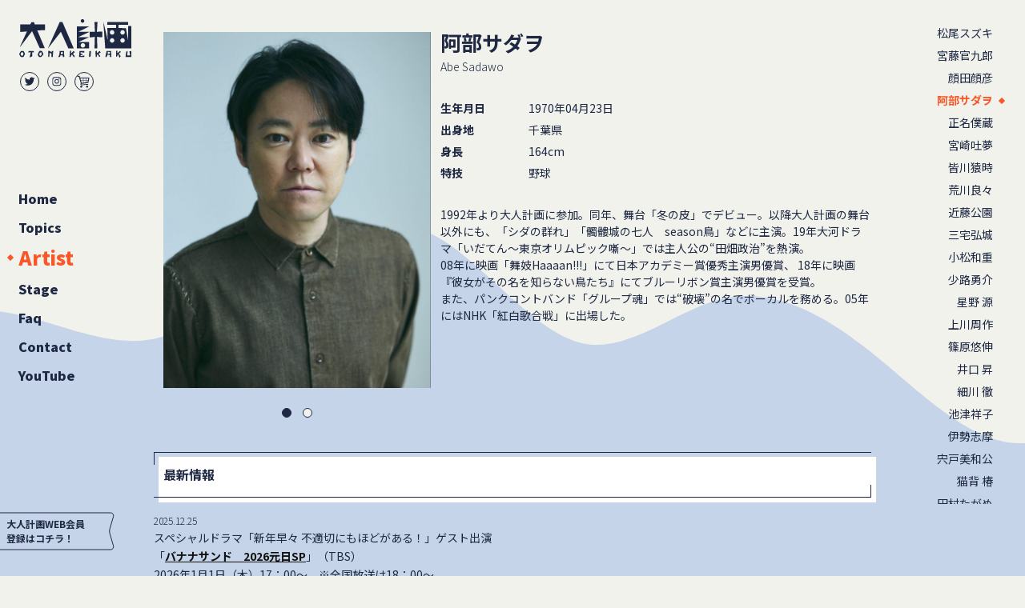

--- FILE ---
content_type: text/html; charset=UTF-8
request_url: https://otonakeikaku.net/artist/52/
body_size: 94316
content:

<!DOCTYPE html>
<html lang="ja">

<head>
    
  <meta charset="utf-8">

  <meta http-equiv="X-UA-Compatible" content="IE=edge">
  <meta name="viewport" content="width=device-width, initial-scale=1">
  <link rel="apple-touch-icon" sizes="180x180" href="/favicon180.png">

    <link rel="preconnect" href="https://fonts.googleapis.com">
  <link rel="preconnect" href="https://fonts.gstatic.com" crossorigin>
  <link href="https://fonts.googleapis.com/css2?family=Noto+Sans+JP:wght@300;400;700;900&display=swap" rel="stylesheet">


  

  <link rel="stylesheet" href="//otonakeikaku.net/cms/wp-content/themes/otonakeikaku/assets/css/style.css">

  
  <meta name='robots' content='index, follow, max-image-preview:large, max-snippet:-1, max-video-preview:-1' />
	<style>img:is([sizes="auto" i], [sizes^="auto," i]) { contain-intrinsic-size: 3000px 1500px }</style>
	
	<!-- This site is optimized with the Yoast SEO plugin v26.4 - https://yoast.com/wordpress/plugins/seo/ -->
	<title>阿部サダヲ - 大人計画 OFFICIAL WEBSITE</title>
	<link rel="canonical" href="https://otonakeikaku.net/artist/52/" />
	<meta property="og:locale" content="ja_JP" />
	<meta property="og:type" content="article" />
	<meta property="og:title" content="阿部サダヲ - 大人計画 OFFICIAL WEBSITE" />
	<meta property="og:url" content="https://otonakeikaku.net/artist/52/" />
	<meta property="og:site_name" content="大人計画 OFFICIAL WEBSITE" />
	<meta property="article:modified_time" content="2025-12-25T07:20:10+00:00" />
	<meta property="og:image" content="https://otonakeikaku.net/cms/wp-content/uploads/2020/10/abe0837-1-scaled-e1604645981604.jpg" />
	<meta property="og:image:width" content="1574" />
	<meta property="og:image:height" content="1606" />
	<meta property="og:image:type" content="image/jpeg" />
	<meta name="twitter:card" content="summary_large_image" />
	<meta name="twitter:label1" content="推定読み取り時間" />
	<meta name="twitter:data1" content="1分" />
	<script type="application/ld+json" class="yoast-schema-graph">{"@context":"https://schema.org","@graph":[{"@type":"WebPage","@id":"https://otonakeikaku.net/artist/52/","url":"https://otonakeikaku.net/artist/52/","name":"阿部サダヲ - 大人計画 OFFICIAL WEBSITE","isPartOf":{"@id":"https://otonakeikaku.net/#website"},"primaryImageOfPage":{"@id":"https://otonakeikaku.net/artist/52/#primaryimage"},"image":{"@id":"https://otonakeikaku.net/artist/52/#primaryimage"},"thumbnailUrl":"https://otonakeikaku.net/cms/wp-content/uploads/2020/10/abe0837-1-scaled-e1604645981604.jpg","datePublished":"2020-10-26T10:28:22+00:00","dateModified":"2025-12-25T07:20:10+00:00","breadcrumb":{"@id":"https://otonakeikaku.net/artist/52/#breadcrumb"},"inLanguage":"ja","potentialAction":[{"@type":"ReadAction","target":["https://otonakeikaku.net/artist/52/"]}]},{"@type":"ImageObject","inLanguage":"ja","@id":"https://otonakeikaku.net/artist/52/#primaryimage","url":"https://otonakeikaku.net/cms/wp-content/uploads/2020/10/abe0837-1-scaled-e1604645981604.jpg","contentUrl":"https://otonakeikaku.net/cms/wp-content/uploads/2020/10/abe0837-1-scaled-e1604645981604.jpg","width":1574,"height":1606},{"@type":"BreadcrumbList","@id":"https://otonakeikaku.net/artist/52/#breadcrumb","itemListElement":[{"@type":"ListItem","position":1,"name":"ホーム","item":"https://otonakeikaku.net/"},{"@type":"ListItem","position":2,"name":"アーティスト","item":"https://otonakeikaku.net/artist/"},{"@type":"ListItem","position":3,"name":"阿部サダヲ"}]},{"@type":"WebSite","@id":"https://otonakeikaku.net/#website","url":"https://otonakeikaku.net/","name":"大人計画 OFFICIAL WEBSITE","description":"大人計画公式ウェブサイトです","potentialAction":[{"@type":"SearchAction","target":{"@type":"EntryPoint","urlTemplate":"https://otonakeikaku.net/?s={search_term_string}"},"query-input":{"@type":"PropertyValueSpecification","valueRequired":true,"valueName":"search_term_string"}}],"inLanguage":"ja"}]}</script>
	<!-- / Yoast SEO plugin. -->


<link rel='stylesheet' id='wp-block-library-css' href='https://otonakeikaku.net/cms/wp-includes/css/dist/block-library/style.min.css?ver=6.8.3' type='text/css' media='all' />
<style id='classic-theme-styles-inline-css' type='text/css'>
/*! This file is auto-generated */
.wp-block-button__link{color:#fff;background-color:#32373c;border-radius:9999px;box-shadow:none;text-decoration:none;padding:calc(.667em + 2px) calc(1.333em + 2px);font-size:1.125em}.wp-block-file__button{background:#32373c;color:#fff;text-decoration:none}
</style>
<style id='global-styles-inline-css' type='text/css'>
:root{--wp--preset--aspect-ratio--square: 1;--wp--preset--aspect-ratio--4-3: 4/3;--wp--preset--aspect-ratio--3-4: 3/4;--wp--preset--aspect-ratio--3-2: 3/2;--wp--preset--aspect-ratio--2-3: 2/3;--wp--preset--aspect-ratio--16-9: 16/9;--wp--preset--aspect-ratio--9-16: 9/16;--wp--preset--color--black: #000000;--wp--preset--color--cyan-bluish-gray: #abb8c3;--wp--preset--color--white: #ffffff;--wp--preset--color--pale-pink: #f78da7;--wp--preset--color--vivid-red: #cf2e2e;--wp--preset--color--luminous-vivid-orange: #ff6900;--wp--preset--color--luminous-vivid-amber: #fcb900;--wp--preset--color--light-green-cyan: #7bdcb5;--wp--preset--color--vivid-green-cyan: #00d084;--wp--preset--color--pale-cyan-blue: #8ed1fc;--wp--preset--color--vivid-cyan-blue: #0693e3;--wp--preset--color--vivid-purple: #9b51e0;--wp--preset--gradient--vivid-cyan-blue-to-vivid-purple: linear-gradient(135deg,rgba(6,147,227,1) 0%,rgb(155,81,224) 100%);--wp--preset--gradient--light-green-cyan-to-vivid-green-cyan: linear-gradient(135deg,rgb(122,220,180) 0%,rgb(0,208,130) 100%);--wp--preset--gradient--luminous-vivid-amber-to-luminous-vivid-orange: linear-gradient(135deg,rgba(252,185,0,1) 0%,rgba(255,105,0,1) 100%);--wp--preset--gradient--luminous-vivid-orange-to-vivid-red: linear-gradient(135deg,rgba(255,105,0,1) 0%,rgb(207,46,46) 100%);--wp--preset--gradient--very-light-gray-to-cyan-bluish-gray: linear-gradient(135deg,rgb(238,238,238) 0%,rgb(169,184,195) 100%);--wp--preset--gradient--cool-to-warm-spectrum: linear-gradient(135deg,rgb(74,234,220) 0%,rgb(151,120,209) 20%,rgb(207,42,186) 40%,rgb(238,44,130) 60%,rgb(251,105,98) 80%,rgb(254,248,76) 100%);--wp--preset--gradient--blush-light-purple: linear-gradient(135deg,rgb(255,206,236) 0%,rgb(152,150,240) 100%);--wp--preset--gradient--blush-bordeaux: linear-gradient(135deg,rgb(254,205,165) 0%,rgb(254,45,45) 50%,rgb(107,0,62) 100%);--wp--preset--gradient--luminous-dusk: linear-gradient(135deg,rgb(255,203,112) 0%,rgb(199,81,192) 50%,rgb(65,88,208) 100%);--wp--preset--gradient--pale-ocean: linear-gradient(135deg,rgb(255,245,203) 0%,rgb(182,227,212) 50%,rgb(51,167,181) 100%);--wp--preset--gradient--electric-grass: linear-gradient(135deg,rgb(202,248,128) 0%,rgb(113,206,126) 100%);--wp--preset--gradient--midnight: linear-gradient(135deg,rgb(2,3,129) 0%,rgb(40,116,252) 100%);--wp--preset--font-size--small: 13px;--wp--preset--font-size--medium: 20px;--wp--preset--font-size--large: 36px;--wp--preset--font-size--x-large: 42px;--wp--preset--spacing--20: 0.44rem;--wp--preset--spacing--30: 0.67rem;--wp--preset--spacing--40: 1rem;--wp--preset--spacing--50: 1.5rem;--wp--preset--spacing--60: 2.25rem;--wp--preset--spacing--70: 3.38rem;--wp--preset--spacing--80: 5.06rem;--wp--preset--shadow--natural: 6px 6px 9px rgba(0, 0, 0, 0.2);--wp--preset--shadow--deep: 12px 12px 50px rgba(0, 0, 0, 0.4);--wp--preset--shadow--sharp: 6px 6px 0px rgba(0, 0, 0, 0.2);--wp--preset--shadow--outlined: 6px 6px 0px -3px rgba(255, 255, 255, 1), 6px 6px rgba(0, 0, 0, 1);--wp--preset--shadow--crisp: 6px 6px 0px rgba(0, 0, 0, 1);}:where(.is-layout-flex){gap: 0.5em;}:where(.is-layout-grid){gap: 0.5em;}body .is-layout-flex{display: flex;}.is-layout-flex{flex-wrap: wrap;align-items: center;}.is-layout-flex > :is(*, div){margin: 0;}body .is-layout-grid{display: grid;}.is-layout-grid > :is(*, div){margin: 0;}:where(.wp-block-columns.is-layout-flex){gap: 2em;}:where(.wp-block-columns.is-layout-grid){gap: 2em;}:where(.wp-block-post-template.is-layout-flex){gap: 1.25em;}:where(.wp-block-post-template.is-layout-grid){gap: 1.25em;}.has-black-color{color: var(--wp--preset--color--black) !important;}.has-cyan-bluish-gray-color{color: var(--wp--preset--color--cyan-bluish-gray) !important;}.has-white-color{color: var(--wp--preset--color--white) !important;}.has-pale-pink-color{color: var(--wp--preset--color--pale-pink) !important;}.has-vivid-red-color{color: var(--wp--preset--color--vivid-red) !important;}.has-luminous-vivid-orange-color{color: var(--wp--preset--color--luminous-vivid-orange) !important;}.has-luminous-vivid-amber-color{color: var(--wp--preset--color--luminous-vivid-amber) !important;}.has-light-green-cyan-color{color: var(--wp--preset--color--light-green-cyan) !important;}.has-vivid-green-cyan-color{color: var(--wp--preset--color--vivid-green-cyan) !important;}.has-pale-cyan-blue-color{color: var(--wp--preset--color--pale-cyan-blue) !important;}.has-vivid-cyan-blue-color{color: var(--wp--preset--color--vivid-cyan-blue) !important;}.has-vivid-purple-color{color: var(--wp--preset--color--vivid-purple) !important;}.has-black-background-color{background-color: var(--wp--preset--color--black) !important;}.has-cyan-bluish-gray-background-color{background-color: var(--wp--preset--color--cyan-bluish-gray) !important;}.has-white-background-color{background-color: var(--wp--preset--color--white) !important;}.has-pale-pink-background-color{background-color: var(--wp--preset--color--pale-pink) !important;}.has-vivid-red-background-color{background-color: var(--wp--preset--color--vivid-red) !important;}.has-luminous-vivid-orange-background-color{background-color: var(--wp--preset--color--luminous-vivid-orange) !important;}.has-luminous-vivid-amber-background-color{background-color: var(--wp--preset--color--luminous-vivid-amber) !important;}.has-light-green-cyan-background-color{background-color: var(--wp--preset--color--light-green-cyan) !important;}.has-vivid-green-cyan-background-color{background-color: var(--wp--preset--color--vivid-green-cyan) !important;}.has-pale-cyan-blue-background-color{background-color: var(--wp--preset--color--pale-cyan-blue) !important;}.has-vivid-cyan-blue-background-color{background-color: var(--wp--preset--color--vivid-cyan-blue) !important;}.has-vivid-purple-background-color{background-color: var(--wp--preset--color--vivid-purple) !important;}.has-black-border-color{border-color: var(--wp--preset--color--black) !important;}.has-cyan-bluish-gray-border-color{border-color: var(--wp--preset--color--cyan-bluish-gray) !important;}.has-white-border-color{border-color: var(--wp--preset--color--white) !important;}.has-pale-pink-border-color{border-color: var(--wp--preset--color--pale-pink) !important;}.has-vivid-red-border-color{border-color: var(--wp--preset--color--vivid-red) !important;}.has-luminous-vivid-orange-border-color{border-color: var(--wp--preset--color--luminous-vivid-orange) !important;}.has-luminous-vivid-amber-border-color{border-color: var(--wp--preset--color--luminous-vivid-amber) !important;}.has-light-green-cyan-border-color{border-color: var(--wp--preset--color--light-green-cyan) !important;}.has-vivid-green-cyan-border-color{border-color: var(--wp--preset--color--vivid-green-cyan) !important;}.has-pale-cyan-blue-border-color{border-color: var(--wp--preset--color--pale-cyan-blue) !important;}.has-vivid-cyan-blue-border-color{border-color: var(--wp--preset--color--vivid-cyan-blue) !important;}.has-vivid-purple-border-color{border-color: var(--wp--preset--color--vivid-purple) !important;}.has-vivid-cyan-blue-to-vivid-purple-gradient-background{background: var(--wp--preset--gradient--vivid-cyan-blue-to-vivid-purple) !important;}.has-light-green-cyan-to-vivid-green-cyan-gradient-background{background: var(--wp--preset--gradient--light-green-cyan-to-vivid-green-cyan) !important;}.has-luminous-vivid-amber-to-luminous-vivid-orange-gradient-background{background: var(--wp--preset--gradient--luminous-vivid-amber-to-luminous-vivid-orange) !important;}.has-luminous-vivid-orange-to-vivid-red-gradient-background{background: var(--wp--preset--gradient--luminous-vivid-orange-to-vivid-red) !important;}.has-very-light-gray-to-cyan-bluish-gray-gradient-background{background: var(--wp--preset--gradient--very-light-gray-to-cyan-bluish-gray) !important;}.has-cool-to-warm-spectrum-gradient-background{background: var(--wp--preset--gradient--cool-to-warm-spectrum) !important;}.has-blush-light-purple-gradient-background{background: var(--wp--preset--gradient--blush-light-purple) !important;}.has-blush-bordeaux-gradient-background{background: var(--wp--preset--gradient--blush-bordeaux) !important;}.has-luminous-dusk-gradient-background{background: var(--wp--preset--gradient--luminous-dusk) !important;}.has-pale-ocean-gradient-background{background: var(--wp--preset--gradient--pale-ocean) !important;}.has-electric-grass-gradient-background{background: var(--wp--preset--gradient--electric-grass) !important;}.has-midnight-gradient-background{background: var(--wp--preset--gradient--midnight) !important;}.has-small-font-size{font-size: var(--wp--preset--font-size--small) !important;}.has-medium-font-size{font-size: var(--wp--preset--font-size--medium) !important;}.has-large-font-size{font-size: var(--wp--preset--font-size--large) !important;}.has-x-large-font-size{font-size: var(--wp--preset--font-size--x-large) !important;}
:where(.wp-block-post-template.is-layout-flex){gap: 1.25em;}:where(.wp-block-post-template.is-layout-grid){gap: 1.25em;}
:where(.wp-block-columns.is-layout-flex){gap: 2em;}:where(.wp-block-columns.is-layout-grid){gap: 2em;}
:root :where(.wp-block-pullquote){font-size: 1.5em;line-height: 1.6;}
</style>

  <!-- Google tag (gtag.js) -->
  <script async src="https://www.googletagmanager.com/gtag/js?id=G-8Q28G6LGH0"></script>
  <script>
  window.dataLayer = window.dataLayer || [];

  function gtag() {
    dataLayer.push(arguments);
  }
  gtag('js', new Date());

  gtag('config', 'G-8Q28G6LGH0');
  </script>
</head>

<body class="wp-singular artist-template-default single single-artist postid-52 wp-theme-otonakeikaku" data-wave-color="#BBCCE8">

    <div class="SpMenu">
    <div class="SpMenuBg"></div>
    <div class="SpMenu__inner">
      <a href="https://fan.pia.jp/otona/" target="_blank" class="BtnMember BtnMember--spmenu">
        <div class="BtnMemberBg">
          <img src="//otonakeikaku.net/cms/wp-content/themes/otonakeikaku/assets/images/common/BtnMemberBg--sp.svg" alt="" class="BtnMemberBg__def">
        </div>
        <span>
          大人計画WEB会員<br>登録はコチラ！
        </span>
      </a>
      <ul class="SpMenuList">
        <li class="SpMenuListItem"><a href="//otonakeikaku.net" class="BtnMenuListItem BtnMenuListItem--sp ">Home</a></li>
        <li class="SpMenuListItem"><a href="//otonakeikaku.net/topics" class="BtnMenuListItem BtnMenuListItem--sp ">Topics</a></li>
        <li class="SpMenuListItem"><a href="//otonakeikaku.net/artist" class="BtnMenuListItem BtnMenuListItem--sp BtnMenuListItem--current">Artist</a></li>
        <li class="SpMenuListItem"><a href="//otonakeikaku.net/stage" class="BtnMenuListItem BtnMenuListItem--sp ">Stage</a></li>
        <li class="SpMenuListItem"><a href="//otonakeikaku.net/faq" class="BtnMenuListItem BtnMenuListItem--sp ">Faq</a></li>
        <li class="SpMenuListItem"><a href="//otonakeikaku.net/contact" class="BtnMenuListItem BtnMenuListItem--sp ">Contact</a></li>
        <li class="SpMenuListItem"><a href="https://www.youtube.com/channel/UCiI5qGnRQGsRyPx_pr-DV5g" target="_blank" class="BtnMenuListItem BtnMenuListItem--sp">YouTube</a></li>
      </ul>
    </div>
  </div>
  <header class="Header">
    <h1 class="HeaderLogo">
      <a href="//otonakeikaku.net" class="HeaderLogo__inner">
        <img src="//otonakeikaku.net/cms/wp-content/themes/otonakeikaku/assets/images/common/Logo--home.svg" alt="" class="HeaderLogo__img">
      </a>
    </h1>
        <div class="Header__social">
      <a href="https://twitter.com/otonakeikaku_" class="BtnSocial" target="_blank">
        <div class="BtnSocialBg"></div>
        <img src="//otonakeikaku.net/cms/wp-content/themes/otonakeikaku/assets/images/common/BtnSocial--twitter-def.svg" alt="" class="BtnSocial__img">
        <img src="//otonakeikaku.net/cms/wp-content/themes/otonakeikaku/assets/images/common/BtnSocial--twitter-hover.svg" alt="" class="BtnSocial__img BtnSocial__img--hover">
      </a>
      <a href="https://www.instagram.com/otonakeikaku_official/" class="BtnSocial" target="_blank">
        <div class="BtnSocialBg"></div>
        <img src="//otonakeikaku.net/cms/wp-content/themes/otonakeikaku/assets/images/common/BtnSocial--instagram-def.svg" alt="" class="BtnSocial__img">
        <img src="//otonakeikaku.net/cms/wp-content/themes/otonakeikaku/assets/images/common/BtnSocial--instagram-hover.svg" alt="" class="BtnSocial__img BtnSocial__img--hover">
      </a>
      <a href="https://fan.pia.jp/otona/goods/list/" class="BtnSocial" target="_blank">
        <div class="BtnSocialBg"></div>
        <img src="//otonakeikaku.net/cms/wp-content/themes/otonakeikaku/assets/images/common/BtnSocial--shop-def.svg" alt="" class="BtnSocial__img">
        <img src="//otonakeikaku.net/cms/wp-content/themes/otonakeikaku/assets/images/common/BtnSocial--shop-hover.svg" alt="" class="BtnSocial__img BtnSocial__img--hover">
      </a>
    </div>
      </header>
  <div class="canvas">
<canvas resize="true" id="canvas-1"></canvas>
</div>
<main class="Main">
    <div class="CommonWidth">
        <div class="CommonWidth__inner">

            <div class="CommonGrid">
                <div class="CommonGrid__left">
                    <div class="PhotoSlider swiper-container">
                        <div class="swiper-wrapper">

                    <div class="swiper-slide">
            <div class="PhotoSliderItem">
                <div class="PhotoSliderItem__inner" style="background-image:url(https://otonakeikaku.net/cms/wp-content/uploads/2020/10/abe0837-scaled-e1604826227803.jpg)"></div>
            </div>
        </div>
                    <div class="swiper-slide">
            <div class="PhotoSliderItem">
                <div class="PhotoSliderItem__inner" style="background-image:url(https://otonakeikaku.net/cms/wp-content/uploads/2020/10/abe0892-scaled-e1604826249397.jpg)"></div>
            </div>
        </div>
    


                        </div>
                        <div class="swiper-pagination"></div>
                    </div>
                </div>
                <div class="CommonGrid__right">
                    <div class="Profile">
                                                <h1 class="Profile__name">阿部サダヲ</h1>
                                                                                    <p class="Profile__name-en">Abe Sadawo</p>
                            
                            <dl class="ProfileData">
                                                                    <dt>生年月日</dt><dd>1970年04月23日</dd>
                                                                                                    <dt>出身地</dt><dd>千葉県</dd>
                                                                                                    <dt>身長</dt><dd>164cm</dd>
                                                                                                    <dt>特技</dt><dd>野球</dd>
                                                                                            </dl>


                        
                                                    <div class="Profile__text">
                                <p>1992年より大人計画に参加。同年、舞台「冬の皮」でデビュー。以降大人計画の舞台以外にも、「シダの群れ」「髑髏城の七人　season鳥」などに主演。19年大河ドラマ「いだてん～東京オリムピック噺～」では主人公の“田畑政治”を熱演。<br />
08年に映画「舞妓Haaaan!!!」にて日本アカデミー賞優秀主演男優賞、 18年に映画『彼女がその名を知らない鳥たち』にてブルーリボン賞主演男優賞を受賞。<br />
また、パンクコントバンド「グループ魂」では“破壊”の名でボーカルを務める。05年にはNHK「紅白歌合戦」に出場した。</p>
                            </div>
                                            </div>

                </div>
            </div>

            <div class="CommonBody">
                                    <section>
                        <h2>
                            最新情報
                            <!--
                            <span class="CommonHeadingOption">
                                <span class="CommonHeadingOption__date">2020.09.01</span>
                            </span>
                -->
                        </h2>
                        <div class="CommonBodyBlock">
                            <ul class="ArtistUpdate">

                                                                                <li class="ArtistUpdateItem">
                                <div class="ArtistUpdateItem__date">2025.12.25</div>
                                <div class="ArtistUpdateItem__body">
                                    <p>スペシャルドラマ「新年早々 不適切にもほどがある！」ゲスト出演<br />
「<a href="https://www.tbs.co.jp/banana-sand/" target="_blank" rel="noopener"><strong>バナナサンド　2026元日SP</strong></a>」（TBS）<br />
2026年1月1日（木）17：00～　※全国放送は18：00～</p>
<p>「<a href="https://www.tbs.co.jp/ninonanoni_tbs/" target="_blank" rel="noopener"><strong>ニノなのに　新春SP</strong></a>」（TBS）<br />
2026年1月2日（金）21：15～</p>
<p>「<a href="https://www.tbs.co.jp/sekkaku-g/" target="_blank" rel="noopener"><strong>バナナマンのせっかくグルメ！！　新春4時間SP</strong></a>」（TBS）<br />
2026年1月4日（日）17：00～　※全国放送は18：00～</p>
                                </div>
                            </li>
                                                                                <li class="ArtistUpdateItem">
                                <div class="ArtistUpdateItem__date">2025.12.16</div>
                                <div class="ArtistUpdateItem__body">
                                    <p>スペシャルドラマ「新年早々 不適切にもほどがある！」インタビュー</p>
<p>WEB「<a href="https://mdpr.jp/interview/detail/4686909" target="_blank" rel="noopener"><strong>モデルプレス</strong></a>」</p>
<p>WEB「<a href="https://mantan-web.jp/article/20251128dog00m200035000c.html" target="_blank" rel="noopener"><strong>MANTANWEB</strong></a>」</p>
<p>WEB「<a href="https://news.mynavi.jp/article/20251201-abe_sadawo/" target="_blank" rel="noopener"><strong>マイナビニュース</strong></a>」</p>
                                </div>
                            </li>
                                                                                <li class="ArtistUpdateItem">
                                <div class="ArtistUpdateItem__date">2025.12.10</div>
                                <div class="ArtistUpdateItem__body">
                                    <p>NODA・MAP第28回公演「<a href="https://www.nodamap.com/kashi/" target="_blank" rel="noopener"><strong>華氏マイナス320°</strong></a>」出演（作・演出：野田秀樹）<br />
東京公演：2026年4月10日（金）～5月31日（日）東京芸術劇場プレイハウス<br />
ほか、北九州・ロンドン・大阪公演あり</p>
                                </div>
                            </li>
                                                                                <li class="ArtistUpdateItem">
                                <div class="ArtistUpdateItem__date">2025.11.07</div>
                                <div class="ArtistUpdateItem__body">
                                    <p>舞台「雨の傍聴席、おんなは裸足…」インタビュー<br />
雑誌「<a href="https://osharetecho.com/magazine/83343/" target="_blank" rel="noopener"><strong>大人のおしゃれ手帖 2025年12月号</strong></a>」<br />
2025年11月7日（金）発売</p>
<p>WEB「<a href="https://eclat.hpplus.jp/article/146438" target="_blank" rel="noopener"><strong>Web エクラ</strong></a>」</p>
<p>WEB「<a href="https://tvfan.kyodo.co.jp/feature-interview/interview/1491861" target="_blank" rel="noopener"><strong>エンタメOVO</strong></a>」<br />
松たか子さんとのインタビュー掲載！</p>
<p>WEB「CREA web」<br />
＜<a href="https://crea.bunshun.jp/articles/-/55956" target="_blank" rel="noopener"><strong>前編</strong></a>＞ ＜<a href="https://crea.bunshun.jp/articles/-/55957" target="_blank" rel="noopener"><strong>後編</strong></a>＞</p>
                                </div>
                            </li>
                                                                                <li class="ArtistUpdateItem">
                                <div class="ArtistUpdateItem__date">2025.11.01</div>
                                <div class="ArtistUpdateItem__body">
                                    <p>CM「<a href="https://www.ntt.com/business/lp/nttdocomobusiness/" target="_blank" rel="noopener"><strong>NTTドコモビジネス『人を想うDX』篇</strong></a>」出演</p>
                                </div>
                            </li>
                                                                                <li class="ArtistUpdateItem">
                                <div class="ArtistUpdateItem__date">2025.10.24</div>
                                <div class="ArtistUpdateItem__body">
                                    <p>舞台「雨の傍聴席、おんなは裸足…」インタビュー<br />
雑誌「<a href="https://magazineworld.jp/croissant/" target="_blank" rel="noopener"><strong>クロワッサン</strong></a>」<br />
2025年10月24日（金）発売</p>
                                </div>
                            </li>
                                                                                <li class="ArtistUpdateItem">
                                <div class="ArtistUpdateItem__date">2025.10.20</div>
                                <div class="ArtistUpdateItem__body">
                                    <p>舞台「雨の傍聴席、おんなは裸足…」ゲスト出演<br />
TV「<a href="https://www.ntv.co.jp/sixtones/" target="_blank" rel="noopener"><strong>Golden SixTONES</strong></a>」（NTV）<br />
2025年10月26日（日）21：00～21：54<br />
松たか子さんとゲスト出演！</p>
                                </div>
                            </li>
                                                                                <li class="ArtistUpdateItem">
                                <div class="ArtistUpdateItem__date">2025.10.15</div>
                                <div class="ArtistUpdateItem__body">
                                    <p>グループ魂　出演LIVE<br />
<a href="https://otonakeikaku.net/stage/6982/" target="_blank" rel="noopener"><strong>ワンマンライブ「年末？渋谷でバイト～30年目の公園通り～」</strong></a><br />
2025年12月26日（金）OPEN 16：15／START 17：00　会場：LINE CUBE SHIBUYA</p>
                                </div>
                            </li>
                                                                                <li class="ArtistUpdateItem">
                                <div class="ArtistUpdateItem__date">2025.10.14</div>
                                <div class="ArtistUpdateItem__body">
                                    <p>スペシャルドラマ「<a href="https://www.tbs.co.jp/futekisetsunimohodogaaru/" target="_blank" rel="noopener"><strong>新年早々 不適切にもほどがある！ ～真面目な話、しちゃダメですか？～</strong></a>」（TBS）主演<br />
2026年1月4日（日）21：00～</p>
                                </div>
                            </li>
                                                                                <li class="ArtistUpdateItem">
                                <div class="ArtistUpdateItem__date">2025.10.13</div>
                                <div class="ArtistUpdateItem__body">
                                    <p>舞台「雨の傍聴席、おんなは裸足…」インタビュー</p>
<p>WEB「<a href="https://www.crank-in.net/interview/174561" target="_blank" rel="noopener"><strong>クランクイン！</strong></a>」</p>
<p>WEB「<a href="https://oggi.jp/7599159" target="_blank" rel="noopener"><strong>Oggi.jp</strong></a>」</p>
<p>松たか子さんとのインタビュー掲載！</p>
                                </div>
                            </li>
                                                                                <li class="ArtistUpdateItem">
                                <div class="ArtistUpdateItem__date">2025.09.25</div>
                                <div class="ArtistUpdateItem__body">
                                    <p>舞台「雨の傍聴席、おんなは裸足…」VTR出演<br />
TV「<a href="http://ox-tv.jp/arakashi/index.html" target="_blank" rel="noopener"><strong>あらあらかしこ</strong></a>」（仙台放送）<br />
2025年9月27日（土）10：25～11：25</p>
                                </div>
                            </li>
                                                                                <li class="ArtistUpdateItem">
                                <div class="ArtistUpdateItem__date">2025.09.09</div>
                                <div class="ArtistUpdateItem__body">
                                    <p>ドラマ「しあわせな結婚」ゲスト出演<br />
TV「<a href="https://www.tv-asahi.co.jp/dennou_wws/" target="_blank" rel="noopener"><strong>楽しく学ぶ！世界動画ニュース 2時間SP</strong></a>」（EX）<br />
2025年9月11日（木）19：00～21：00</p>
                                </div>
                            </li>
                                                                                <li class="ArtistUpdateItem">
                                <div class="ArtistUpdateItem__date">2025.08.20</div>
                                <div class="ArtistUpdateItem__body">
                                    <p>ドラマ「しあわせな結婚」ゲスト出演<br />
TV「<a href="https://www.tv-asahi.co.jp/kajiyarou/" target="_blank" rel="noopener"><strong>家事ヤロウ!!!　2時間SP</strong></a>」（EX）<br />
2025年8月26日（火）19：00～21：00</p>
                                </div>
                            </li>
                                                                                <li class="ArtistUpdateItem">
                                <div class="ArtistUpdateItem__date">2025.08.15</div>
                                <div class="ArtistUpdateItem__body">
                                    <p>破壊・暴動・港カヲル　出演<br />
ラジオ「<a href="https://news.1242.com/article/532088" target="_blank" rel="noopener"><strong>グループ魂のオールナイトニッポンX（クロス）</strong></a>」（ニッポン放送）<br />
2025年8月22日（金）24：00～25：00</p>
                                </div>
                            </li>
                                                                                <li class="ArtistUpdateItem">
                                <div class="ArtistUpdateItem__date">2025.08.01</div>
                                <div class="ArtistUpdateItem__body">
                                    <p>WEB「<a href="https://www.telasa.jp/videos/254239" target="_blank" rel="noopener"><strong>しあわせな結婚スピンオフドラマ</strong></a>」出演<br />
TELASA（テラサ）にて配信中！</p>
                                </div>
                            </li>
                                                                                <li class="ArtistUpdateItem">
                                <div class="ArtistUpdateItem__date">2025.07.30</div>
                                <div class="ArtistUpdateItem__body">
                                    <p>グループ魂　出演LIVE<br />
<a href="https://otonakeikaku.net/stage/6723/" target="_blank" rel="noopener"><strong>ワンマンライブ「羽田で単発のバイト」</strong></a><br />
2025年9月10日(水)OPEN 17:30／START 18:30　会場:Zepp Haneda</p>
                                </div>
                            </li>
                                                                                <li class="ArtistUpdateItem">
                                <div class="ArtistUpdateItem__date">2025.07.25</div>
                                <div class="ArtistUpdateItem__body">
                                    <p>ドラマ「しあわせな結婚」ゲスト出演<br />
TV「<a href="https://www.tv-asahi.co.jp/nanikore/" target="_blank" rel="noopener"><strong>ナニコレ珍百景</strong></a>」（EX）<br />
2025年7月27日（日）18：56～19：54</p>
                                </div>
                            </li>
                                                                                <li class="ArtistUpdateItem">
                                <div class="ArtistUpdateItem__date">2025.07.10</div>
                                <div class="ArtistUpdateItem__body">
                                    <p>ドラマ「しあわせな結婚」の宣伝で出演！<br />
TV「<a href="https://www.tv-asahi.co.jp/kaeremonday/" target="_blank" rel="noopener"><strong>帰れマンデー見っけ隊！！</strong></a>」（EX)<br />
2025年7月14日（月）19：00～20：40</p>
<p>TV「<a href="https://www.tv-asahi.co.jp/qsama/" target="_blank" rel="noopener"><strong>Ｑさま!!</strong></a>」（EX)<br />
2025年7月14日（月）20：40～21：54　※VTR出演</p>
<p>TV「<a href="https://www.tv-asahi.co.jp/asameshi/" target="_blank" rel="noopener"><strong>朝メシまで。2時間SP</strong></a>」（EX)<br />
2025年7月16日（水）19：00～21：00</p>
<p>TV「<a href="https://www.tv-asahi.co.jp/goodmorning/" target="_blank" rel="noopener"><strong>グッド！モーニング</strong></a>」（EX)<br />
2025年7月17日（木）4：55～8：00</p>
<p>TV「<a href="https://www.tv-asahi.co.jp/m-show/" target="_blank" rel="noopener"><strong>モーニングショー</strong></a>」（EX)<br />
2025年7月17日（木）8：00～9：55</p>
<p>TV「<a href="https://www.tv-asahi.co.jp/scramble/" target="_blank" rel="noopener"><strong>ワイド！スクランブル</strong></a>」（EX)<br />
2025年7月17日（木）10：25～13：00</p>
<p>ドラマスペシャル「スイッチ」再放送<br />
2025年7月17日（木）13：55～15：50　※関東地区OA</p>
<p>TV「<a href="https://www.tv-asahi.co.jp/imadesho/" target="_blank" rel="noopener"><strong>林修の今知りたいでしょ！2時間SP</strong></a>」（EX)<br />
2025年7月17日（木）19：00～21：00</p>
                                </div>
                            </li>
                                                                                <li class="ArtistUpdateItem">
                                <div class="ArtistUpdateItem__date">2025.07.02</div>
                                <div class="ArtistUpdateItem__body">
                                    <p>ドラマ「しあわせな結婚」ゲスト出演<br />
TV「<a href="https://www.tv-asahi.co.jp/10manyen/" target="_blank" rel="noopener"><strong>10万円でできるかな　3時間SP</strong></a>」（EX）<br />
2025年7月7日（月）19：00～21：54</p>
                                </div>
                            </li>
                                                                                <li class="ArtistUpdateItem">
                                <div class="ArtistUpdateItem__date">2025.07.01</div>
                                <div class="ArtistUpdateItem__body">
                                    <p>CM　<a href="https://group.ntt/jp/group/brand_ad/" target="_blank" rel="noopener"><strong>NTT株式会社「NTT社名変更『たまにはいいこと言う男』篇」</strong></a>出演</p>
                                </div>
                            </li>
                                                                                <li class="ArtistUpdateItem">
                                <div class="ArtistUpdateItem__date">2025.06.24</div>
                                <div class="ArtistUpdateItem__body">
                                    <p>木曜ドラマ「<a href="https://www.tv-asahi.co.jp/shiawasena-kekkon/" target="_blank" rel="noopener"><strong>しあわせな結婚</strong></a>」（EX）主演<br />
2025年7月17日（木）スタート　木曜21：00～※初回拡大スペシャル</p>
                                </div>
                            </li>
                                                                                <li class="ArtistUpdateItem">
                                <div class="ArtistUpdateItem__date">2025.06.19</div>
                                <div class="ArtistUpdateItem__body">
                                    <p><a href="https://stage.parco.jp/program/okatai/" target="_blank" rel="noopener"><strong>大パルコ人⑤オカタイロックオペラ「雨の傍聴席、おんなは裸足…」</strong></a>出演<br />
東京公演：2025年11月6日（木）～11月30日（日）PARCO劇場<br />
ほか、大阪・仙台公演あり</p>
                                </div>
                            </li>
                                                                                <li class="ArtistUpdateItem">
                                <div class="ArtistUpdateItem__date">2025.04.02</div>
                                <div class="ArtistUpdateItem__body">
                                    <p>CM「<a href="https://www.youtube.com/@SuntoryGroup" target="_blank" rel="noopener"><strong>サントリー・自販機キャッシュレスアプリ『ジハンピ』</strong></a>」出演<br />
サントリー公式チャンネルで配信</p>
                                </div>
                            </li>
                                                                                <li class="ArtistUpdateItem">
                                <div class="ArtistUpdateItem__date">2022.09.12</div>
                                <div class="ArtistUpdateItem__body">
                                    <p>CM「<a href="https://www.ajinomoto.co.jp/nabecube/" target="_blank" rel="noopener"><strong>味の素『鍋キューブ』</strong></a>」出演</p>
                                </div>
                            </li>
                                                                                <li class="ArtistUpdateItem">
                                <div class="ArtistUpdateItem__date">2021.07.14</div>
                                <div class="ArtistUpdateItem__body">
                                    <p>CM「<a href="https://www.kepco.co.jp/brand/category5.html" target="_blank" rel="noopener"><strong>関西電力</strong></a>」出演</p>
                                </div>
                            </li>
                                                    </ul>
                        </div>
                    </section>
                
                                    <section>
                                                    <h2>主な出演作</h2>
                        
                                                                                <h3>舞台</h3>

                                                            <div class="CommonBodyBlock">
                                    <table class="DataTable">
                                    <tbody>
                                                                        <tr>
                                    <th>2026</th>
                                    <td>「華氏マイナス320°」NODA・MAP（作・演出：野田秀樹）★主演</td>
                                    </tr>
                                                                        <tr>
                                    <th>2025</th>
                                    <td>「大パルコ人⑤オカタイロックオペラ『雨の傍聴席、おんなは裸足…』」大人計画／パルコ（作・演出：宮藤官九郎）★主演</td>
                                    </tr>
                                                                        <tr>
                                    <th>2024</th>
                                    <td>「ふくすけ2024－歌舞伎町黙示録－」COCOON PRODUCTION 2024（作・演出：松尾スズキ）★主演</td>
                                    </tr>
                                                                        <tr>
                                    <th>2023</th>
                                    <td>「ウーマンリブvol.15『もうがまんできない』」大人計画（作・演出：宮藤官九郎）★主演</td>
                                    </tr>
                                                                        <tr>
                                    <th>2022</th>
                                    <td>「ツダマンの世界」COCOON PRODUCTION 2022（作・演出：松尾スズキ）★主演<br />
「日本総合悲劇協会Vol.7『ドライブイン カリフォルニア』」（作・演出：松尾スズキ）★主演</td>
                                    </tr>
                                                                        <tr>
                                    <th>2021</th>
                                    <td>「THE BEE」NODA・MAP（演出：野田秀樹）★主演<br />
「月影花之丞大逆転」劇団☆新感線（演出：いのうえひでのり）</td>
                                    </tr>
                                                                        <tr>
                                    <th>2020</th>
                                    <td>「フリムンシスターズ」COCOON PRODUCTION 2020（作・演出：松尾スズキ）<br />
「ウーマンリブvol.14『もうがまんできない』」大人計画（作・演出・監督：宮藤官九郎）※ＷＯＷＯＷにて放送★主演</td>
                                    </tr>
                                                                        <tr>
                                    <th>2019</th>
                                    <td>「キレイ-神様と待ち合わせした女-」シアターコクーン・オンレパートリー2019＋大人計画（作・演出：松尾スズキ）</td>
                                    </tr>
                                                                        <tr>
                                    <th>2018</th>
                                    <td>「ニンゲン御破算」シアターコクーン・オンレパートリー2018（作・演出：松尾スズキ）★主演</td>
                                    </tr>
                                                                        <tr>
                                    <th>2017</th>
                                    <td>「髑髏城の七人 season鳥」劇団☆新感線（演出：いのうえひでのり）★主演</td>
                                    </tr>
                                                                        <tr>
                                    <th>2016</th>
                                    <td>「ゴーゴーボーイズ ゴーゴーヘブン」シアターコクーン・オンレパートリー2016（作・演出：松尾スズキ）★主演 <br />
「逆鱗」NODA・MAP（演出：野田秀樹）</td>
                                    </tr>
                                                                        </tbody>
                                    </table>
                                </div>
                                <!--
                                <div class="CommonBodyBlock">
                                    <ul class="HistoryList">
                                        
                                        <li class="HistoryListItem">
                                            <div class="HistoryListItem__year">2026</div>
                                            <div class="HistoryListItemBody">
                                                <p>
                                                「華氏マイナス320°」NODA・MAP（作・演出：野田秀樹）★主演                                                </p>
                                            </div>


                                        </li>
                                        
                                        <li class="HistoryListItem">
                                            <div class="HistoryListItem__year">2025</div>
                                            <div class="HistoryListItemBody">
                                                <p>
                                                「大パルコ人⑤オカタイロックオペラ『雨の傍聴席、おんなは裸足…』」大人計画／パルコ（作・演出：宮藤官九郎）★主演                                                </p>
                                            </div>


                                        </li>
                                        
                                        <li class="HistoryListItem">
                                            <div class="HistoryListItem__year">2024</div>
                                            <div class="HistoryListItemBody">
                                                <p>
                                                「ふくすけ2024－歌舞伎町黙示録－」COCOON PRODUCTION 2024（作・演出：松尾スズキ）★主演                                                </p>
                                            </div>


                                        </li>
                                        
                                        <li class="HistoryListItem">
                                            <div class="HistoryListItem__year">2023</div>
                                            <div class="HistoryListItemBody">
                                                <p>
                                                「ウーマンリブvol.15『もうがまんできない』」大人計画（作・演出：宮藤官九郎）★主演                                                </p>
                                            </div>


                                        </li>
                                        
                                        <li class="HistoryListItem">
                                            <div class="HistoryListItem__year">2022</div>
                                            <div class="HistoryListItemBody">
                                                <p>
                                                「ツダマンの世界」COCOON PRODUCTION 2022（作・演出：松尾スズキ）★主演<br />
「日本総合悲劇協会Vol.7『ドライブイン カリフォルニア』」（作・演出：松尾スズキ）★主演                                                </p>
                                            </div>


                                        </li>
                                        
                                        <li class="HistoryListItem">
                                            <div class="HistoryListItem__year">2021</div>
                                            <div class="HistoryListItemBody">
                                                <p>
                                                「THE BEE」NODA・MAP（演出：野田秀樹）★主演<br />
「月影花之丞大逆転」劇団☆新感線（演出：いのうえひでのり）                                                </p>
                                            </div>


                                        </li>
                                        
                                        <li class="HistoryListItem">
                                            <div class="HistoryListItem__year">2020</div>
                                            <div class="HistoryListItemBody">
                                                <p>
                                                「フリムンシスターズ」COCOON PRODUCTION 2020（作・演出：松尾スズキ）<br />
「ウーマンリブvol.14『もうがまんできない』」大人計画（作・演出・監督：宮藤官九郎）※ＷＯＷＯＷにて放送★主演                                                </p>
                                            </div>


                                        </li>
                                        
                                        <li class="HistoryListItem">
                                            <div class="HistoryListItem__year">2019</div>
                                            <div class="HistoryListItemBody">
                                                <p>
                                                「キレイ-神様と待ち合わせした女-」シアターコクーン・オンレパートリー2019＋大人計画（作・演出：松尾スズキ）                                                </p>
                                            </div>


                                        </li>
                                        
                                        <li class="HistoryListItem">
                                            <div class="HistoryListItem__year">2018</div>
                                            <div class="HistoryListItemBody">
                                                <p>
                                                「ニンゲン御破算」シアターコクーン・オンレパートリー2018（作・演出：松尾スズキ）★主演                                                </p>
                                            </div>


                                        </li>
                                        
                                        <li class="HistoryListItem">
                                            <div class="HistoryListItem__year">2017</div>
                                            <div class="HistoryListItemBody">
                                                <p>
                                                「髑髏城の七人 season鳥」劇団☆新感線（演出：いのうえひでのり）★主演                                                </p>
                                            </div>


                                        </li>
                                        
                                        <li class="HistoryListItem">
                                            <div class="HistoryListItem__year">2016</div>
                                            <div class="HistoryListItemBody">
                                                <p>
                                                「ゴーゴーボーイズ ゴーゴーヘブン」シアターコクーン・オンレパートリー2016（作・演出：松尾スズキ）★主演 <br />
「逆鱗」NODA・MAP（演出：野田秀樹）                                                </p>
                                            </div>


                                        </li>
                                                                            </ul>
                                </div>
                                -->
                            
                                                                                <h3>TVドラマ</h3>

                                                            <div class="CommonBodyBlock">
                                    <table class="DataTable">
                                    <tbody>
                                                                        <tr>
                                    <th>2026</th>
                                    <td>「スペシャルドラマ『新年早々 不適切にもほどがある！ ～真面目な話、しちゃダメですか？～』」（TBS）★主演</td>
                                    </tr>
                                                                        <tr>
                                    <th>2025</th>
                                    <td>「八月の声を運ぶ男」（NHK）<br />
「しあわせな結婚」（EX）★主演<br />
「連続テレビ小説　あんぱん」（NHK）</td>
                                    </tr>
                                                                        <tr>
                                    <th>2024</th>
                                    <td>「広重ぶるう」（NHK BSP4K・NHK BS）★主演<br />
「不適切にもほどがある！」（TBS）★主演</td>
                                    </tr>
                                                                        <tr>
                                    <th>2023</th>
                                    <td>「大河ドラマが生まれた日」（NHK）</td>
                                    </tr>
                                                                        <tr>
                                    <th>2022</th>
                                    <td>「空白を満たしなさい」（NHK）</td>
                                    </tr>
                                                                        <tr>
                                    <th>2021</th>
                                    <td>「俺の家の話」第6話（TBS）</td>
                                    </tr>
                                                                        <tr>
                                    <th>2020</th>
                                    <td>「恋する母たち」（TBS）<br />
「スイッチ」（EX）★主演<br />
「Living」（NHK）</td>
                                    </tr>
                                                                        <tr>
                                    <th>2019</th>
                                    <td>「いだてん〜東京オリムピック噺〜」（NHK）★主演</td>
                                    </tr>
                                                                        <tr>
                                    <th>2018</th>
                                    <td>「anone」（NTV）</td>
                                    </tr>
                                                                        <tr>
                                    <th>2017</th>
                                    <td>「下剋上受験」（TBS）★主演<br />
「おんな城主　直虎」（NHK）</td>
                                    </tr>
                                                                        <tr>
                                    <th>2015</th>
                                    <td>「経世済民の男　小林一三～夢とそろばん～」（NHK）★主演<br />
「心がポキッとね」（CX）★主演</td>
                                    </tr>
                                                                        <tr>
                                    <th>2014</th>
                                    <td>「ママが生きた証」（EX）★主演</td>
                                    </tr>
                                                                        <tr>
                                    <th>2011</th>
                                    <td>「マルモのおきて」（CX）★主演</td>
                                    </tr>
                                                                        </tbody>
                                    </table>
                                </div>
                                <!--
                                <div class="CommonBodyBlock">
                                    <ul class="HistoryList">
                                        
                                        <li class="HistoryListItem">
                                            <div class="HistoryListItem__year">2026</div>
                                            <div class="HistoryListItemBody">
                                                <p>
                                                「スペシャルドラマ『新年早々 不適切にもほどがある！ ～真面目な話、しちゃダメですか？～』」（TBS）★主演                                                </p>
                                            </div>


                                        </li>
                                        
                                        <li class="HistoryListItem">
                                            <div class="HistoryListItem__year">2025</div>
                                            <div class="HistoryListItemBody">
                                                <p>
                                                「八月の声を運ぶ男」（NHK）<br />
「しあわせな結婚」（EX）★主演<br />
「連続テレビ小説　あんぱん」（NHK）                                                </p>
                                            </div>


                                        </li>
                                        
                                        <li class="HistoryListItem">
                                            <div class="HistoryListItem__year">2024</div>
                                            <div class="HistoryListItemBody">
                                                <p>
                                                「広重ぶるう」（NHK BSP4K・NHK BS）★主演<br />
「不適切にもほどがある！」（TBS）★主演                                                </p>
                                            </div>


                                        </li>
                                        
                                        <li class="HistoryListItem">
                                            <div class="HistoryListItem__year">2023</div>
                                            <div class="HistoryListItemBody">
                                                <p>
                                                「大河ドラマが生まれた日」（NHK）                                                </p>
                                            </div>


                                        </li>
                                        
                                        <li class="HistoryListItem">
                                            <div class="HistoryListItem__year">2022</div>
                                            <div class="HistoryListItemBody">
                                                <p>
                                                「空白を満たしなさい」（NHK）                                                </p>
                                            </div>


                                        </li>
                                        
                                        <li class="HistoryListItem">
                                            <div class="HistoryListItem__year">2021</div>
                                            <div class="HistoryListItemBody">
                                                <p>
                                                「俺の家の話」第6話（TBS）                                                </p>
                                            </div>


                                        </li>
                                        
                                        <li class="HistoryListItem">
                                            <div class="HistoryListItem__year">2020</div>
                                            <div class="HistoryListItemBody">
                                                <p>
                                                「恋する母たち」（TBS）<br />
「スイッチ」（EX）★主演<br />
「Living」（NHK）                                                </p>
                                            </div>


                                        </li>
                                        
                                        <li class="HistoryListItem">
                                            <div class="HistoryListItem__year">2019</div>
                                            <div class="HistoryListItemBody">
                                                <p>
                                                「いだてん〜東京オリムピック噺〜」（NHK）★主演                                                </p>
                                            </div>


                                        </li>
                                        
                                        <li class="HistoryListItem">
                                            <div class="HistoryListItem__year">2018</div>
                                            <div class="HistoryListItemBody">
                                                <p>
                                                「anone」（NTV）                                                </p>
                                            </div>


                                        </li>
                                        
                                        <li class="HistoryListItem">
                                            <div class="HistoryListItem__year">2017</div>
                                            <div class="HistoryListItemBody">
                                                <p>
                                                「下剋上受験」（TBS）★主演<br />
「おんな城主　直虎」（NHK）                                                </p>
                                            </div>


                                        </li>
                                        
                                        <li class="HistoryListItem">
                                            <div class="HistoryListItem__year">2015</div>
                                            <div class="HistoryListItemBody">
                                                <p>
                                                「経世済民の男　小林一三～夢とそろばん～」（NHK）★主演<br />
「心がポキッとね」（CX）★主演                                                </p>
                                            </div>


                                        </li>
                                        
                                        <li class="HistoryListItem">
                                            <div class="HistoryListItem__year">2014</div>
                                            <div class="HistoryListItemBody">
                                                <p>
                                                「ママが生きた証」（EX）★主演                                                </p>
                                            </div>


                                        </li>
                                        
                                        <li class="HistoryListItem">
                                            <div class="HistoryListItem__year">2011</div>
                                            <div class="HistoryListItemBody">
                                                <p>
                                                「マルモのおきて」（CX）★主演                                                </p>
                                            </div>


                                        </li>
                                                                            </ul>
                                </div>
                                -->
                            
                                                                                <h3>映画</h3>

                                                            <div class="CommonBodyBlock">
                                    <table class="DataTable">
                                    <tbody>
                                                                        <tr>
                                    <th>2024</th>
                                    <td>「はたらく細胞」（監督：武内英樹）<br />
「十一人の賊軍」（監督：白石和彌）<br />
「ラストマイル」（監督：塚原あゆ子）</td>
                                    </tr>
                                                                        <tr>
                                    <th>2023</th>
                                    <td>「リボルバー・リリー」（監督：行定勲）<br />
「シャイロックの子供たち」（監督：本木克英）★主演</td>
                                    </tr>
                                                                        <tr>
                                    <th>2022</th>
                                    <td>「アイ・アム まきもと」（監督：水田伸生）★主演<br />
「死刑にいたる病」（監督：白石和彌）★主演</td>
                                    </tr>
                                                                        <tr>
                                    <th>2020</th>
                                    <td>「MOTHER マザー」（監督：大森立嗣）</td>
                                    </tr>
                                                                        <tr>
                                    <th>2019</th>
                                    <td>「決算！忠臣蔵」（監督：中村義洋）</td>
                                    </tr>
                                                                        <tr>
                                    <th>2018</th>
                                    <td>「音量を上げろタコ！なに歌ってんのか全然わかんねぇんだよ‼」（監督：三木聡）★主演</td>
                                    </tr>
                                                                        <tr>
                                    <th>2017</th>
                                    <td>「彼女がその名を知らない鳥たち」（監督：白石和彌）★主演</td>
                                    </tr>
                                                                        <tr>
                                    <th>2016</th>
                                    <td>「殿、利息でござる！」（監督：中村義洋）★主演</td>
                                    </tr>
                                                                        <tr>
                                    <th>2015</th>
                                    <td>「ジヌよさらば～かむろば村へ～」（監督：松尾スズキ）</td>
                                    </tr>
                                                                        </tbody>
                                    </table>
                                </div>
                                <!--
                                <div class="CommonBodyBlock">
                                    <ul class="HistoryList">
                                        
                                        <li class="HistoryListItem">
                                            <div class="HistoryListItem__year">2024</div>
                                            <div class="HistoryListItemBody">
                                                <p>
                                                「はたらく細胞」（監督：武内英樹）<br />
「十一人の賊軍」（監督：白石和彌）<br />
「ラストマイル」（監督：塚原あゆ子）                                                </p>
                                            </div>


                                        </li>
                                        
                                        <li class="HistoryListItem">
                                            <div class="HistoryListItem__year">2023</div>
                                            <div class="HistoryListItemBody">
                                                <p>
                                                「リボルバー・リリー」（監督：行定勲）<br />
「シャイロックの子供たち」（監督：本木克英）★主演                                                </p>
                                            </div>


                                        </li>
                                        
                                        <li class="HistoryListItem">
                                            <div class="HistoryListItem__year">2022</div>
                                            <div class="HistoryListItemBody">
                                                <p>
                                                「アイ・アム まきもと」（監督：水田伸生）★主演<br />
「死刑にいたる病」（監督：白石和彌）★主演                                                </p>
                                            </div>


                                        </li>
                                        
                                        <li class="HistoryListItem">
                                            <div class="HistoryListItem__year">2020</div>
                                            <div class="HistoryListItemBody">
                                                <p>
                                                「MOTHER マザー」（監督：大森立嗣）                                                </p>
                                            </div>


                                        </li>
                                        
                                        <li class="HistoryListItem">
                                            <div class="HistoryListItem__year">2019</div>
                                            <div class="HistoryListItemBody">
                                                <p>
                                                「決算！忠臣蔵」（監督：中村義洋）                                                </p>
                                            </div>


                                        </li>
                                        
                                        <li class="HistoryListItem">
                                            <div class="HistoryListItem__year">2018</div>
                                            <div class="HistoryListItemBody">
                                                <p>
                                                「音量を上げろタコ！なに歌ってんのか全然わかんねぇんだよ‼」（監督：三木聡）★主演                                                </p>
                                            </div>


                                        </li>
                                        
                                        <li class="HistoryListItem">
                                            <div class="HistoryListItem__year">2017</div>
                                            <div class="HistoryListItemBody">
                                                <p>
                                                「彼女がその名を知らない鳥たち」（監督：白石和彌）★主演                                                </p>
                                            </div>


                                        </li>
                                        
                                        <li class="HistoryListItem">
                                            <div class="HistoryListItem__year">2016</div>
                                            <div class="HistoryListItemBody">
                                                <p>
                                                「殿、利息でござる！」（監督：中村義洋）★主演                                                </p>
                                            </div>


                                        </li>
                                        
                                        <li class="HistoryListItem">
                                            <div class="HistoryListItem__year">2015</div>
                                            <div class="HistoryListItemBody">
                                                <p>
                                                「ジヌよさらば～かむろば村へ～」（監督：松尾スズキ）                                                </p>
                                            </div>


                                        </li>
                                                                            </ul>
                                </div>
                                -->
                            
                                                                                <h3>CM</h3>

                                                            <div class="CommonBodyBlock">
                                    <table class="DataTable">
                                    <tbody>
                                                                        <tr>
                                    <th>2025</th>
                                    <td>NTTドコモビジネス「『人を想うDX』篇」<br />
NTT株式会社「NTT社名変更『たまにはいいこと言う男』篇」<br />
サントリー・自販機キャッシュレスアプリ「ジハンピ」</td>
                                    </tr>
                                                                        <tr>
                                    <th>2022～</th>
                                    <td>味の素「鍋キューブ」</td>
                                    </tr>
                                                                        <tr>
                                    <th>2021～</th>
                                    <td>関西電力</td>
                                    </tr>
                                                                        </tbody>
                                    </table>
                                </div>
                                <!--
                                <div class="CommonBodyBlock">
                                    <ul class="HistoryList">
                                        
                                        <li class="HistoryListItem">
                                            <div class="HistoryListItem__year">2025</div>
                                            <div class="HistoryListItemBody">
                                                <p>
                                                NTTドコモビジネス「『人を想うDX』篇」<br />
NTT株式会社「NTT社名変更『たまにはいいこと言う男』篇」<br />
サントリー・自販機キャッシュレスアプリ「ジハンピ」                                                </p>
                                            </div>


                                        </li>
                                        
                                        <li class="HistoryListItem">
                                            <div class="HistoryListItem__year">2022～</div>
                                            <div class="HistoryListItemBody">
                                                <p>
                                                味の素「鍋キューブ」                                                </p>
                                            </div>


                                        </li>
                                        
                                        <li class="HistoryListItem">
                                            <div class="HistoryListItem__year">2021～</div>
                                            <div class="HistoryListItemBody">
                                                <p>
                                                関西電力                                                </p>
                                            </div>


                                        </li>
                                                                            </ul>
                                </div>
                                -->
                            
                                                                                <h3>受賞歴</h3>

                                                            <div class="CommonBodyBlock">
                                    <table class="DataTable">
                                    <tbody>
                                                                        <tr>
                                    <th>2025</th>
                                    <td>第33回　橋田賞<br />
令和6年度（第75回）芸術選奨文部科学大臣賞 放送部門「不適切にもほどがある！」</td>
                                    </tr>
                                                                        <tr>
                                    <th>2024</th>
                                    <td>第50回　放送文化基金賞ドラマ部門演技賞「不適切にもほどがある！」<br />
第119回　ザテレビジョンドラマアカデミー賞主演男優賞「不適切にもほどがある！」<br />
第47回　日本アカデミー賞優秀主演男優賞「シャイロックの子供たち」</td>
                                    </tr>
                                                                        <tr>
                                    <th>2023</th>
                                    <td>第46回　日本アカデミー賞優秀主演男優賞「死刑にいたる病」</td>
                                    </tr>
                                                                        <tr>
                                    <th>2017</th>
                                    <td>第60回　ブルーリボン賞主演男優賞「彼女がその名を知らない鳥たち」</td>
                                    </tr>
                                                                        <tr>
                                    <th>2008</th>
                                    <td>第31回　日本アカデミー賞優秀主演男優賞「舞妓Haaaan!!!」</td>
                                    </tr>
                                                                        <tr>
                                    <th>2007</th>
                                    <td>第45回　ゴールデンアロー賞演劇賞</td>
                                    </tr>
                                                                        </tbody>
                                    </table>
                                </div>
                                <!--
                                <div class="CommonBodyBlock">
                                    <ul class="HistoryList">
                                        
                                        <li class="HistoryListItem">
                                            <div class="HistoryListItem__year">2025</div>
                                            <div class="HistoryListItemBody">
                                                <p>
                                                第33回　橋田賞<br />
令和6年度（第75回）芸術選奨文部科学大臣賞 放送部門「不適切にもほどがある！」                                                </p>
                                            </div>


                                        </li>
                                        
                                        <li class="HistoryListItem">
                                            <div class="HistoryListItem__year">2024</div>
                                            <div class="HistoryListItemBody">
                                                <p>
                                                第50回　放送文化基金賞ドラマ部門演技賞「不適切にもほどがある！」<br />
第119回　ザテレビジョンドラマアカデミー賞主演男優賞「不適切にもほどがある！」<br />
第47回　日本アカデミー賞優秀主演男優賞「シャイロックの子供たち」                                                </p>
                                            </div>


                                        </li>
                                        
                                        <li class="HistoryListItem">
                                            <div class="HistoryListItem__year">2023</div>
                                            <div class="HistoryListItemBody">
                                                <p>
                                                第46回　日本アカデミー賞優秀主演男優賞「死刑にいたる病」                                                </p>
                                            </div>


                                        </li>
                                        
                                        <li class="HistoryListItem">
                                            <div class="HistoryListItem__year">2017</div>
                                            <div class="HistoryListItemBody">
                                                <p>
                                                第60回　ブルーリボン賞主演男優賞「彼女がその名を知らない鳥たち」                                                </p>
                                            </div>


                                        </li>
                                        
                                        <li class="HistoryListItem">
                                            <div class="HistoryListItem__year">2008</div>
                                            <div class="HistoryListItemBody">
                                                <p>
                                                第31回　日本アカデミー賞優秀主演男優賞「舞妓Haaaan!!!」                                                </p>
                                            </div>


                                        </li>
                                        
                                        <li class="HistoryListItem">
                                            <div class="HistoryListItem__year">2007</div>
                                            <div class="HistoryListItemBody">
                                                <p>
                                                第45回　ゴールデンアロー賞演劇賞                                                </p>
                                            </div>


                                        </li>
                                                                            </ul>
                                </div>
                                -->
                            
                                            </section>
                

                


                
            </div>

        </div>
    </div>


</main><!-- / .main -->


<div class="SideScroll">
    <div class="SideScroll__inner" id="add-scrollbar">
        <ul class="ArtistList">
                        
                                            
                        <li class=""><a href="https://otonakeikaku.net/artist/298/">松尾スズキ</a></li>


                                            
                        <li class=""><a href="https://otonakeikaku.net/artist/153/">宮藤官九郎</a></li>


                                            
                        <li class=""><a href="https://otonakeikaku.net/artist/217/">顔田顔彦</a></li>


                                            
                        <li class="-current"><a href="https://otonakeikaku.net/artist/52/">阿部サダヲ</a></li>


                                            
                        <li class=""><a href="https://otonakeikaku.net/artist/162/">正名僕蔵</a></li>


                                            
                        <li class=""><a href="https://otonakeikaku.net/artist/204/">宮崎吐夢</a></li>


                                            
                        <li class=""><a href="https://otonakeikaku.net/artist/3617/">皆川猿時</a></li>


                                            
                        <li class=""><a href="https://otonakeikaku.net/artist/3618/">荒川良々</a></li>


                                            
                        <li class=""><a href="https://otonakeikaku.net/artist/123/">近藤公園</a></li>


                                            
                        <li class=""><a href="https://otonakeikaku.net/artist/6/">三宅弘城</a></li>


                                            
                        <li class=""><a href="https://otonakeikaku.net/artist/121/">小松和重</a></li>


                                            
                        <li class=""><a href="https://otonakeikaku.net/artist/216/">少路勇介</a></li>


                                            
                        <li class=""><a href="https://otonakeikaku.net/artist/420/">星野 源</a></li>


                                            
                        <li class=""><a href="https://otonakeikaku.net/artist/419/">上川周作</a></li>


                                            
                        <li class=""><a href="https://otonakeikaku.net/artist/215/">篠原悠伸</a></li>


                                            
                        <li class=""><a href="https://otonakeikaku.net/artist/457/">井口 昇</a></li>


                                            
                        <li class=""><a href="https://otonakeikaku.net/artist/3622/">細川 徹</a></li>


                                            
                        <li class=""><a href="https://otonakeikaku.net/artist/3621/">池津祥子</a></li>


                                            
                        <li class=""><a href="https://otonakeikaku.net/artist/229/">伊勢志摩</a></li>


                                            
                        <li class=""><a href="https://otonakeikaku.net/artist/240/">宍戸美和公</a></li>


                                            
                        <li class=""><a href="https://otonakeikaku.net/artist/252/">猫背 椿</a></li>


                                            
                        <li class=""><a href="https://otonakeikaku.net/artist/410/">田村たがめ</a></li>


                                            
                        <li class=""><a href="https://otonakeikaku.net/artist/411/">平岩 紙</a></li>


                                            
                        <li class=""><a href="https://otonakeikaku.net/artist/424/">小林きな子</a></li>


                                            
                        <li class=""><a href="https://otonakeikaku.net/artist/426/">中井千聖</a></li>


                                            
                        <li class=""><a href="https://otonakeikaku.net/artist/456/">新井亜樹</a></li>


                                            
                        <li class=""><a href="https://otonakeikaku.net/artist/947/">グループ魂</a></li>


                                            
                        <li class=""><a href="https://otonakeikaku.net/artist/896/">その他</a></li>


                                            
                        <li class=""><a href="https://otonakeikaku.net/artist/5077/">村杉蝉之介</a></li>


                    
                        


        </ul>
    </div>
</div>


<menu class="Menu ">
  <ul class="MenuList">
    <li class="MenuListItem"><a href="//otonakeikaku.net" class="BtnMenuListItem ">Home</a></li>
    <li class="MenuListItem"><a href="//otonakeikaku.net/topics" class="BtnMenuListItem ">Topics</a></li>
    <li class="MenuListItem"><a href="//otonakeikaku.net/artist" class="BtnMenuListItem BtnMenuListItem--current">Artist</a></li>
    <li class="MenuListItem"><a href="//otonakeikaku.net/stage" class="BtnMenuListItem ">Stage</a></li>
    <li class="MenuListItem"><a href="//otonakeikaku.net/faq" class="BtnMenuListItem ">Faq</a></li>
    <li class="MenuListItem"><a href="//otonakeikaku.net/contact" class="BtnMenuListItem ">Contact</a></li>
    <li class="MenuListItem"><a href="https://www.youtube.com/channel/UCiI5qGnRQGsRyPx_pr-DV5g" target="_blank" class="BtnMenuListItem">YouTube</a></li>
  </ul>
</menu>
<!-- その他のHTMLコードもここに含める -->


<a href="https://fan.pia.jp/otona/" target="_blank" class="BtnMember">
  <img src="//otonakeikaku.net/cms/wp-content/themes/otonakeikaku/assets/images/common/BtnMember__character.png" alt="" class="BtnMember__character">
  <div class="BtnMemberBg">
        <img src="//otonakeikaku.net/cms/wp-content/themes/otonakeikaku/assets/images/common/BtnMemberBg--def.svg" alt="" class="BtnMemberBg__def">
    
    <img src="//otonakeikaku.net/cms/wp-content/themes/otonakeikaku/assets/images/common/BtnMemberBg--hover.svg" alt="" class="BtnMemberBg__hover">
  </div>
  <span>
    大人計画WEB会員<br>登録はコチラ！
  </span>
</a>

<div class="SpRightHeader">
  <div class="HeaderSocial">
    <a href="https://twitter.com/otonakeikaku_" class="BtnSocial" target="_blank">
      <div class="BtnSocialBg"></div>
      <img src="//otonakeikaku.net/cms/wp-content/themes/otonakeikaku/assets/images/common/BtnSocial--twitter-def.svg" alt="" class="BtnSocial__img">
      <img src="//otonakeikaku.net/cms/wp-content/themes/otonakeikaku/assets/images/common/BtnSocial--twitter-hover.svg" alt="" class="BtnSocial__img BtnSocial__img--hover">
    </a>
    <a href="https://www.instagram.com/otonakeikaku_official/" class="BtnSocial" target="_blank">
      <div class="BtnSocialBg"></div>
      <img src="//otonakeikaku.net/cms/wp-content/themes/otonakeikaku/assets/images/common/BtnSocial--instagram-def.svg" alt="" class="BtnSocial__img">
      <img src="//otonakeikaku.net/cms/wp-content/themes/otonakeikaku/assets/images/common/BtnSocial--instagram-hover.svg" alt="" class="BtnSocial__img BtnSocial__img--hover">
    </a>
    <a href="https://fan.pia.jp/otona/goods/list/" class="BtnSocial" target="_blank">
      <div class="BtnSocialBg"></div>
      <img src="//otonakeikaku.net/cms/wp-content/themes/otonakeikaku/assets/images/common/BtnSocial--shop-def.svg" alt="" class="BtnSocial__img">
      <img src="//otonakeikaku.net/cms/wp-content/themes/otonakeikaku/assets/images/common/BtnSocial--shop-hover.svg" alt="" class="BtnSocial__img BtnSocial__img--hover">
    </a>
  </div>
  <button class="BtnToggleSpMenu">
    <span class="BtnToggleSpMenuIcon">
      <span></span>
    </span>
    <span class="BtnToggleSpMenu__text">MENU</span>
  </button>
</div>



<button class="BtnBackToTop">
  <span>BACK</span>
</button>

<!--<script crossorigin="anonymous" src="https://polyfill.io/v3/polyfill.min.js?features=default%2CArray.prototype.find%2CIntersectionObserver"></script>-->
<script type="text/javascript">
window.root_dir = "";
window.url_website = "//otonakeikaku.net";
window.url_template = "//otonakeikaku.net/cms/wp-content/themes/otonakeikaku";
</script>

<!-- 特設サイトのための情報更新 -->

<script src="//otonakeikaku.net/cms/wp-content/themes/otonakeikaku/assets/js/app.js?v=1768984309"></script> <!-- 時刻ベースのキャッシュバスティング -->


<script src="//otonakeikaku.net/cms/wp-content/themes/otonakeikaku/assets/js/lib/paper-full.js"></script>
<script type="text/paperscript" canvas="canvas-1" src="//otonakeikaku.net/cms/wp-content/themes/otonakeikaku/assets/js/lib/main-paper.js"></script>

<!-- /特設サイトのための情報更新 -->


<script type="speculationrules">
{"prefetch":[{"source":"document","where":{"and":[{"href_matches":"\/*"},{"not":{"href_matches":["\/cms\/wp-*.php","\/cms\/wp-admin\/*","\/cms\/wp-content\/uploads\/*","\/cms\/wp-content\/*","\/cms\/wp-content\/plugins\/*","\/cms\/wp-content\/themes\/otonakeikaku\/*","\/*\\?(.+)"]}},{"not":{"selector_matches":"a[rel~=\"nofollow\"]"}},{"not":{"selector_matches":".no-prefetch, .no-prefetch a"}}]},"eagerness":"conservative"}]}
</script>
</body>

</html>

--- FILE ---
content_type: text/css
request_url: https://otonakeikaku.net/cms/wp-content/themes/otonakeikaku/assets/css/style.css
body_size: 47608
content:
@charset "UTF-8";/*! destyle.css v1.0.13 | MIT License | https://github.com/nicolas-cusan/destyle.css */*{box-sizing:border-box}::after,::before{box-sizing:inherit}html{line-height:1.15;-webkit-text-size-adjust:100%;-webkit-tap-highlight-color:transparent}body{margin:0}main{display:block}address,blockquote,dl,figure,form,iframe,p,pre,table{margin:0}h1,h2,h3,h4,h5,h6{font-size:inherit;line-height:inherit;font-weight:inherit;margin:0}ol,ul{margin:0;padding:0;list-style:none}dt{font-weight:700}dd{margin-left:0}hr{box-sizing:content-box;height:0;overflow:visible;border:0;border-top:1px solid;margin:0;clear:both;color:inherit}pre{font-family:monospace,monospace;font-size:inherit}address{font-style:inherit}a{background-color:transparent;text-decoration:none;color:inherit}abbr[title]{border-bottom:none;text-decoration:underline;text-decoration:underline dotted}b,strong{font-weight:bolder}code,kbd,samp{font-family:monospace,monospace;font-size:inherit}small{font-size:80%}sub,sup{font-size:75%;line-height:0;position:relative;vertical-align:baseline}sub{bottom:-.25em}sup{top:-.5em}img{border-style:none;vertical-align:bottom}embed,iframe,object{border:0;vertical-align:bottom}button,input,optgroup,select,textarea{-webkit-appearance:none;appearance:none;vertical-align:middle;color:inherit;font:inherit;border:0;background:0 0;padding:0;margin:0;outline:0;border-radius:0;text-align:inherit}[type=checkbox]{-webkit-appearance:checkbox;appearance:checkbox}[type=radio]{-webkit-appearance:radio;appearance:radio}button,input{overflow:visible}button,select{text-transform:none}[type=button],[type=reset],[type=submit],button{cursor:pointer;-webkit-appearance:none;appearance:none}[type=button][disabled],[type=reset][disabled],[type=submit][disabled],button[disabled]{cursor:default}[type=button]::-moz-focus-inner,[type=reset]::-moz-focus-inner,[type=submit]::-moz-focus-inner,button::-moz-focus-inner{border-style:none;padding:0}[type=button]:-moz-focusring,[type=reset]:-moz-focusring,[type=submit]:-moz-focusring,button:-moz-focusring{outline:1px dotted ButtonText}option{padding:0}fieldset{margin:0;padding:0;border:0;min-width:0}legend{color:inherit;display:table;max-width:100%;padding:0;white-space:normal}progress{vertical-align:baseline}textarea{overflow:auto}[type=checkbox],[type=radio]{padding:0}[type=number]::-webkit-inner-spin-button,[type=number]::-webkit-outer-spin-button{height:auto}[type=search]{outline-offset:-2px}[type=search]::-webkit-search-decoration{-webkit-appearance:none}::-webkit-file-upload-button{-webkit-appearance:button;font:inherit}label[for]{cursor:pointer}details{display:block}summary{display:list-item}table{border-collapse:collapse;border-spacing:0}caption{text-align:left}td,th{vertical-align:top;padding:0}th{text-align:left;font-weight:700}template{display:none}[hidden]{display:none}@keyframes rotation{0%{transform:rotate(0)}50%{transform:rotate(180deg)}100%{transform:rotate(360deg)}}.font-def,body{font-family:"Noto Sans JP",sans-serif;font-weight:400}.ArtistUpdateItem__date,.CommonHeadingOption__date,.Profile__name-en,.TopicsListItem__date,.font-def--light{font-family:"Noto Sans JP",sans-serif;font-weight:300}.ArtistList li a:not([data-touch]):hover,.ArtistList li.-current a,.BtnBackToTop span,.BtnLocalNav,.BtnMember span,.BtnToggleSpMenu__text,.CommonBody h3,.CommonBodyBlock--attention__title,.CommonHeading__text,.HistoryListItem__year,.HomeTopics__title,.Profile__name,.ScrollDown span,.StageInfoDetail a,.StageSingle h1,.TopicsListItem__title,.font-def--bold{font-family:"Noto Sans JP",sans-serif;font-weight:700}.BtnMenuListItem,.font-def--black{font-family:"Noto Sans JP",sans-serif;font-weight:900}.font-zen--regular{font-family:"Zen Kaku Gothic New",sans-serif;font-weight:400}.BtnLocalNav--small,.font-zen--medium{font-family:"Zen Kaku Gothic New",sans-serif;font-weight:500}.font-zen--bold{font-family:"Zen Kaku Gothic New",sans-serif;font-weight:700}.font-mont--bold{font-family:Montserrat,sans-serif;font-weight:700}.font-mont--exbold-italic{font-family:Montserrat,sans-serif;font-weight:800;font-style:italic}.font-mulish--regular{font-family:Mulish,sans-serif;font-weight:400}.font-shuei--regular{font-family:dnp-shuei-shogomincho-std,sans-serif;font-weight:700;font-style:normal}html{font-size:62.5%;height:100%}body{font-size:14px;font-size:1.4rem;background-color:#fff;color:#1a1a30;height:100%;line-height:1.7;-webkit-font-smoothing:antialiased;-moz-osx-font-smoothing:grayscale;-webkit-text-size-adjust:none;overflow-x:hidden;overflow-y:scroll;margin:0;padding:0;text-align:left}@media screen and (max-width:800px){body{font-size:12px;font-size:1.2rem}}a{color:#101010}button{background:0 0}img{pointer-events:none}.show-pc{display:block}@media screen and (max-width:800px){.show-pc{display:none}}.show-sp{display:none}@media screen and (max-width:800px){.show-sp{display:block}}.img-lazy,.img-lazy-hide{opacity:0;transition:opacity .5s cubic-bezier(.445,.05,.55,.95)}.img-lazy-hide.loaded,.img-lazy.loaded{opacity:1}.font-size-32{font-size:32px;font-size:3.2rem}.font-size-22{font-size:22px;font-size:2.2rem}.font-size-20{font-size:20px;font-size:2rem}.font-size-18{font-size:18px;font-size:1.8rem}.font-size-16{font-size:16px;font-size:1.6rem}.font-size-12{font-size:12px;font-size:1.2rem}.BtnClose{width:25px;height:25px;position:relative;text-indent:-999999px;overflow:hidden}.BtnClose::after,.BtnClose::before{content:"";display:block;width:20px;height:1px;background-color:#101010;position:absolute;left:50%;margin-left:-10px;top:50%}.BtnClose::before{transform:rotate(-45deg)}.BtnClose::after{transform:rotate(45deg)}.BtnClose:not([data-touch]){transition:opacity .5s cubic-bezier(.19,1,.22,1)}.BtnClose:not([data-touch]):hover{transition:opacity 0s cubic-bezier(.19,1,.22,1);opacity:.5}.BtnIcon{width:25px;height:25px;display:block}.BtnIcon img{display:block;width:100%;height:100%}.BtnIcon:not([data-touch]){transition:opacity .5s cubic-bezier(.19,1,.22,1)}.BtnIcon:not([data-touch]):hover{transition:opacity 0s cubic-bezier(.19,1,.22,1);opacity:.5}.BtnMember{display:block;position:fixed;bottom:32px;left:-2px;z-index:1}.BtnMember span{font-size:12px;text-align:left;color:#1e2843;position:absolute;left:10px;top:50%;transform:translate(0,-50%);z-index:2;line-height:1.5}.BtnMember:not([data-touch]):hover .BtnMemberBg__hover{opacity:1;transition:opacity .2s cubic-bezier(.19,1,.22,1)}.BtnMember:not([data-touch]):hover .BtnMember__character{transition:.5s cubic-bezier(.19,1,.22,1);right:-1px;top:-32px;opacity:1;transform:rotate(10deg) scale(1.001)}@media screen and (max-width:800px){.BtnMember{display:none}}body.home .BtnMember{left:-150px}@media screen and (max-width:800px){.BtnMember--spmenu{display:block;position:absolute;top:10px;left:0;height:46px}.BtnMember--spmenu span{color:#fff}}.BtnMemberBg{position:relative;z-index:2}.BtnMemberBg__def{position:relative;display:block}.BtnMemberBg__hover{pointer-events:none;display:block;position:absolute;left:0;top:0;opacity:0;transition:opacity .5s cubic-bezier(1,0,0,1)}.BtnMember__character{pointer-events:none;z-index:1;position:absolute;right:12px;top:8px;width:42px;height:auto;transform-origin:top right;transform:rotate(0) scale(.85);transition:.2s cubic-bezier(.19,1,.22,1);opacity:0}.BtnBackToTop{width:40px;height:36px;position:fixed;bottom:32px;right:20px;display:flex;align-items:flex-end;justify-content:center;opacity:0;pointer-events:none;z-index:3;transition:opacity .5s cubic-bezier(.19,1,.22,1)}.BtnBackToTop span{font-size:12px;color:#1e2843;width:100%;text-align:center}.BtnBackToTop::after,.BtnBackToTop::before{content:"";width:20px;height:1px;background-color:#1e2843;position:absolute;top:0}.BtnBackToTop::before{right:50%;transform-origin:top right;transform:rotate(-26deg)}.BtnBackToTop::after{left:50%;transform-origin:top left;transform:rotate(26deg)}.BtnBackToTop:not([data-touch]):hover span{color:#f95728}.BtnBackToTop:not([data-touch]):hover::after,.BtnBackToTop:not([data-touch]):hover::before{background-color:#f95728}.BtnBackToTop--show{opacity:1;pointer-events:auto}@media screen and (max-width:800px){body.single-stage .BtnBackToTop{bottom:48px}}.BtnExternalLink{min-width:240px;height:32px;padding:0 20px;text-align:center;font-size:14px;display:inline-block;border:1px solid #1e2843;border-radius:3px 3px 3px 3px;line-height:30px}.BtnExternalLink:not([data-touch]):hover{background-color:#f95728;border:1px solid #f95728}@media screen and (max-width:800px){.BtnExternalLink{font-size:2.8vw}}.Main{padding-bottom:100px}.Main--min-height{min-height:100%;height:100%}.Main--min-height>.CommonWidth{height:100%}.Main--min-height>.CommonWidth>.CommonWidth__inner{height:100%}.Main--min-height-active-scroll{height:auto}.CommonWidth{position:relative;width:calc(70% + 80px);max-width:980px;margin-left:auto;margin-right:auto;padding-left:40px;padding-right:40px}@media screen and (max-width:800px){.CommonWidth{width:100%;padding-left:16px;padding-right:16px}}.CommonWidth--720{max-width:800px}.CommonWidth__inner{position:relative;width:100%;color:#1a1a30}.CommonGrid{display:flex}@media screen and (max-width:800px){.CommonGrid{flex-wrap:wrap}}.CommonGrid__left{width:40%}@media screen and (max-width:800px){.CommonGrid__left{width:100%;margin-bottom:16px}}.CommonGrid__right{width:60%}@media screen and (max-width:800px){.CommonGrid__right{width:100%}}.CommonGrid--no-left .CommonGrid__right{width:100%}.VerticalAlignCenter{display:flex;align-items:center;height:100%}.VerticalAlignCenter .StageSingle{width:100%}.CommonBody{color:#1e2843}.CommonBody section+section{margin-top:42px}.CommonBody h3{color:#1e2843;font-size:20px;text-decoration:underline}@media screen and (max-width:800px){.CommonBody h3{font-size:16px}}.CommonBody h2+h3{margin-top:23px}.CommonBody *+h2{margin-top:40px}.CommonBody *+h3{margin-top:23px}.CommonBody .CommonBodyBlock--relategrid+h3{margin-top:50px}.CommonBody h3+.CommonBodyBlock--relategrid{margin-top:14px}.CommonBody *+h4{margin-top:23px}.CommonBody h3+h4{margin-top:10px}.CommonBody h4{font-size:20px}.CommonBody *+.CommonBodyBlock{margin-top:23px}@media screen and (max-width:800px){.CommonBody *+.CommonBodyBlock{margin-top:18px}}.CommonBody *+.CommonBodyBlock--credit{margin-top:40px}.CommonBody .CommonBodyBlock--credit+*{margin-top:40px}.CommonBody *+.CommonBodyBlock--attention{margin-top:60px}.CommonBody .CommonBodyBlock--attention+*{margin-top:60px}.CommonBody .YearBlock+.YearBlock{margin-top:40px}@media screen and (max-width:800px){.CommonBody .YearBlock+.YearBlock{margin-top:30px}}@media screen and (max-width:800px){.CommonBody .YearBlock>.CommonHeading{padding-right:90px}}.CommonBody p a{text-decoration:underline}.CommonBody p a:hover{color:#f95728}.CommonHeading{position:relative;padding:15px 12px;z-index:1}.CommonHeading::after,.CommonHeading::before{content:"";display:block;position:absolute;width:100%;height:16px}.CommonHeading::before{top:0;left:0;border-top:1px solid #1e2843;border-left:1px solid #1e2843}.CommonHeading::after{bottom:0;right:0;border-bottom:1px solid #1e2843;border-right:1px solid #1e2843}.CommonHeading a:not([data-touch]):hover{color:#f95728}.CommonHeading__bg{position:absolute;left:6px;top:6px;width:100%;height:100%;background-color:#fff}.CommonHeading__text{font-size:16px;color:#1e2843;position:relative}@media screen and (max-width:800px){.CommonHeading__text{font-size:3.2vw}}.CommonHeadingOption{position:absolute;right:10px;top:50%;transform:translate(0,-50%)}.CommonHeadingOption__date{font-size:14px;color:#1e2843}@media screen and (max-width:800px){.CommonHeadingOption__date{font-size:2.8vw}}.CommonHeading+.CommonBobyBlock{margin-top:40px}.HistoryListItem{display:flex}.HistoryListItem+.HistoryListItem{margin-top:5px}.HistoryListItem__year{color:#1e2843;width:66px;line-height:1.5}.HistoryListItemBody{width:calc(100% - 66px);padding-left:16px}.HistoryListItemBody p{line-height:1.5}.CreditDetail .HistoryListItem__year{width:120px}.CreditDetail .HistoryListItemBody{width:calc(100% - 120px)}.CommonHeadingOption__date+.BtnToggleAccordion{margin-left:20px}@media screen and (max-width:800px){.CommonHeadingOption__date+.BtnToggleAccordion{margin-left:10px}}.BtnToggleAccordion{display:inline-block;cursor:pointer;width:30px;height:20px;position:relative;transition:transform .4s cubic-bezier(.19,1,.22,1)}.BtnToggleAccordion::after,.BtnToggleAccordion::before{content:"";width:20px;height:1px;background-color:#1e2843;position:absolute;top:10px}.BtnToggleAccordion::before{right:50%;transform-origin:top right;transform:rotate(-26deg)}.BtnToggleAccordion::after{left:50%;transform-origin:top left;transform:rotate(26deg)}.BtnToggleAccordion--close{transform:rotate(180deg)}.BtnToggleAccordion--close::after,.BtnToggleAccordion--close::before{top:2px}.CommonBodyBlock--attention{background-color:#fff;box-shadow:0 0 16px -6px rgba(0,0,0,.6);padding:32px;border-radius:10px 10px}.CommonBodyBlock--attention__title{font-size:17px;margin-bottom:10px}.EmbedWrap{width:100%;margin-top:48px}.EmbedWrap__inner{padding-top:56.25%;position:relative}.EmbedWrap__inner iframe{position:absolute;top:0;left:0;width:100%;height:100%}.SideScroll{position:fixed;right:20px;top:30px;height:calc(100vh - 120px)}@media screen and (max-width:800px){.SideScroll{display:none}}.SideScroll__inner{position:relative;height:100%}.ArtistList{display:flex;flex-direction:column;justify-content:flex-end}.ArtistList li{padding-right:20px;position:relative;text-align:right}.ArtistList li a{color:#1e2843}.ArtistList li a:not([data-touch]):hover{color:#f95728}.ArtistList li+li{margin-top:5px}.ArtistList li.-current a{color:#f95728}.ArtistList li.-current::before{content:"";width:6px;height:6px;background-color:#f95728;position:absolute;right:6px;top:50%;margin-top:-3px;transform:rotate(45deg);display:block;pointer-events:none}.ArtistList+.ArtistList{margin-top:20px}.Menu{margin:0;padding:0;position:fixed;left:23px;top:50%;transform:translate(0,-50%);z-index:11}@media screen and (max-width:800px){.Menu{display:none}}body.home .Menu{left:-100px}.MenuListItem+.MenuListItem{margin-top:13px}.BtnMenuListItem{font-size:16px;color:#1e2843;line-height:1;position:relative}.BtnMenuListItem:not([data-touch]){transition:color .5s cubic-bezier(.19,1,.22,1)}.BtnMenuListItem:not([data-touch]):hover{transition:color 0s cubic-bezier(.19,1,.22,1);color:#f95728}.BtnMenuListItem--current{font-size:24px;color:#f95728}.BtnMenuListItem--current::before{content:"";width:6px;height:6px;background-color:#f95728;position:absolute;left:-13px;top:50%;margin-top:-3px;transform:rotate(45deg);display:block;pointer-events:none}.BtnMenuListItem--sp{color:#fff;text-align:center;font-size:14px}.BtnMenuListItem--sp.BtnMenuListItem--current{color:#f95728}.BtnMenuListItem--sp.BtnMenuListItem--current::before{display:none}.Menu--home .BtnMenuListItem{color:#adccb7;text-shadow:1px 1px 1px #1e2843,-1px 1px 1px #1e2843,1px -1px 1px #1e2843,-1px -1px 1px #1e2843,1px 0 1px #1e2843,0 1px 1px #1e2843,-1px 0 1px #1e2843,0 -1px 1px #1e2843}.Menu--home .BtnMenuListItem:not([data-touch]){transition:color .5s cubic-bezier(.19,1,.22,1)}.Menu--home .BtnMenuListItem:not([data-touch]):hover{text-shadow:none;transition:color 0s cubic-bezier(.19,1,.22,1);color:#f95728}.Menu--home .BtnMenuListItem--current{color:#f95728;text-shadow:none}.SpMenu{display:none;opacity:0;position:fixed;top:0;left:0;width:100%;height:100vh;z-index:12}.SpMenuBg{background-color:#1e2843;position:absolute;top:0;left:0;width:100%;height:100%;opacity:.9}.SpMenu__inner{position:relative;width:100%;height:100%;display:flex;align-items:center;justify-content:center}.SpMenuListItem+.SpMenuListItem{margin-top:20px}.SpMenuListItem{text-align:center}.Profile{color:#1e2843;padding-bottom:40px}.Profile a{text-decoration:underline}.Profile a:hover{color:#f95728}.Profile__name{font-size:26px;line-height:1}.Profile__name-en{font-size:14px;line-height:1;margin-top:10px}.ProfileData{display:flex;flex-wrap:wrap;line-height:1.6;margin-top:34px}.ProfileData dt{width:110px;margin-bottom:5px}.ProfileData dd{width:calc(100% - 110px);margin-bottom:5px}@media screen and (max-width:800px){.ProfileData dt{width:90px}.ProfileData dd{width:calc(100% - 90px)}}.Profile__text{margin-top:26px}.Profile__text p{line-height:1.5}.Profile__text p+p{margin-top:16px}.LocalNav{position:fixed}.LocalNav--pc{right:0;top:50%}@media screen and (max-width:800px){.LocalNav--pc{display:none}}.LocalNav--sp{display:none;left:0;width:100%;bottom:0;height:40px;z-index:10;background-color:#fff}@media screen and (max-width:800px){.LocalNav--sp{display:block}}.LocalNavList{transform:translate(0,-50%);padding-right:16px}.LocalNavListItem{display:flex;justify-content:flex-end}.LocalNavListItem+.LocalNavListItem{margin-top:14px}.BtnLocalNav{font-size:20px;color:#1e2843}.BtnLocalNav:not([data-touch]){transition:color .9s cubic-bezier(.19,1,.22,1)}.BtnLocalNav:not([data-touch]):hover{transition:color 0s cubic-bezier(.19,1,.22,1);color:#f95728}.BtnLocalNav--small{font-size:1.5rem;color:#000}.LocalNavSelect{display:block;width:100%;height:100%;padding-left:16px;font-size:16px}.Header{z-index:10;position:fixed;top:24px;left:24px}@media screen and (max-width:800px){.Header{top:0;left:0;width:100%;padding:16px 70px 0 16px;display:flex;justify-content:space-between}}.HeaderLogo__img{width:140px;height:auto;display:block}@media screen and (max-width:800px){.HeaderLogo__img{width:110px}}.HeaderLogo{transition:opacity .4s cubic-bezier(.19,1,.22,1)}@media screen and (max-width:800px){.HeaderLogo--fadeout{transition:opacity .4s cubic-bezier(.19,1,.22,1);pointer-events:none;opacity:0!important}}.HeaderSocial{margin-top:16px;display:flex}@media screen and (max-width:800px){.HeaderSocial{margin-top:0}}body.home .HeaderLogo{display:none}@media screen and (max-width:800px){body.home .HeaderLogo{opacity:0;display:block}}.BtnSocial{display:block;position:relative}.BtnSocial:not([data-touch]):hover .BtnSocialBg::before{background-color:#f95728;border:3px solid #f95728}.BtnSocial:not([data-touch]):hover .BtnSocialBg::after{border:1px solid #f95728}.BtnSocial:not([data-touch]):hover .BtnSocial__img--hover{opacity:1}.BtnSocial+.BtnSocial{margin-left:8px}.BtnSocialBg{width:26px;height:26px;position:relative}.BtnSocialBg::after,.BtnSocialBg::before{content:"";display:block;box-sizing:border-box;border-radius:50% 50%}.BtnSocialBg::before{width:100%;height:100%;border:3px solid #f1f2ec;border-radius:50% 50%}.BtnSocialBg::after{position:absolute;width:calc(100% - 2px);height:calc(100% - 2px);top:1px;left:1px;border:1px solid #1e2843}.HomeSocial .BtnSocialBg{width:40px;height:40px}.HomeSocial .BtnSocialBg::before{background-color:rgba(241,242,236,.5)}.HomeSocial .BtnSocial+.BtnSocial{margin-left:30px}.BtnSocial__img{position:absolute;top:0;left:0;width:100%;height:auto}.BtnSocial__img--hover{opacity:0}.BtnToggleSpMenu{display:none;position:absolute;top:16px;right:16px;z-index:20}@media screen and (max-width:800px){.BtnToggleSpMenu{display:block}}.BtnToggleSpMenuIcon{width:36px;height:24px;position:relative;display:block}.BtnToggleSpMenuIcon span,.BtnToggleSpMenuIcon::after,.BtnToggleSpMenuIcon::before{display:block;width:100%;height:2px;position:absolute;left:0;background-color:#1e2843}.BtnToggleSpMenuIcon::after,.BtnToggleSpMenuIcon::before{content:""}.BtnToggleSpMenuIcon::before{top:0}.BtnToggleSpMenuIcon::after{bottom:0}.BtnToggleSpMenuIcon span{top:50%;margin-top:-1px}.BtnToggleSpMenu__text{text-align:center;font-size:11px;line-height:1;display:block;width:100%;margin-top:2px}body.open-sp-menu .BtnToggleSpMenuIcon span,body.open-sp-menu .BtnToggleSpMenuIcon::after,body.open-sp-menu .BtnToggleSpMenuIcon::before{background-color:#fff}body.open-sp-menu .BtnToggleSpMenuIcon span{opacity:0}body.open-sp-menu .BtnToggleSpMenuIcon::before{top:50%;margin-top:-1px;transform:rotate(40deg)}body.open-sp-menu .BtnToggleSpMenuIcon::after{bottom:50%;margin-bottom:-1px;transform:rotate(-40deg)}body.open-sp-menu .BtnToggleSpMenu__text{color:#fff}body.open-sp-menu .BtnSocialBg::before{border:3px solid rgba(255,255,255,0)}body.open-sp-menu .BtnSocialBg::after{border:1px solid #fff}body.open-sp-menu .BtnSocial__img:not(.BtnSocial__img--hover){opacity:0}body.open-sp-menu .BtnSocial__img--hover{opacity:1}.SpRightHeader{display:none;z-index:20;position:fixed;top:0;right:0;padding-top:16px;padding-right:70px}@media screen and (max-width:800px){.SpRightHeader{display:block}}body.home .SpRightHeader{opacity:0}.Header__social{margin-top:17px;display:flex}@media screen and (max-width:800px){.Header__social{display:none}}@font-face{font-family:swiper-icons;src:url("data:application/font-woff;charset=utf-8;base64, [base64]//wADZ2x5ZgAAAywAAADMAAAD2MHtryVoZWFkAAABbAAAADAAAAA2E2+eoWhoZWEAAAGcAAAAHwAAACQC9gDzaG10eAAAAigAAAAZAAAArgJkABFsb2NhAAAC0AAAAFoAAABaFQAUGG1heHAAAAG8AAAAHwAAACAAcABAbmFtZQAAA/gAAAE5AAACXvFdBwlwb3N0AAAFNAAAAGIAAACE5s74hXjaY2BkYGAAYpf5Hu/j+W2+MnAzMYDAzaX6QjD6/4//Bxj5GA8AuRwMYGkAPywL13jaY2BkYGA88P8Agx4j+/8fQDYfA1AEBWgDAIB2BOoAeNpjYGRgYNBh4GdgYgABEMnIABJzYNADCQAACWgAsQB42mNgYfzCOIGBlYGB0YcxjYGBwR1Kf2WQZGhhYGBiYGVmgAFGBiQQkOaawtDAoMBQxXjg/wEGPcYDDA4wNUA2CCgwsAAAO4EL6gAAeNpj2M0gyAACqxgGNWBkZ2D4/wMA+xkDdgAAAHjaY2BgYGaAYBkGRgYQiAHyGMF8FgYHIM3DwMHABGQrMOgyWDLEM1T9/w8UBfEMgLzE////P/5//f/V/xv+r4eaAAeMbAxwIUYmIMHEgKYAYjUcsDAwsLKxc3BycfPw8jEQA/[base64]/uznmfPFBNODM2K7MTQ45YEAZqGP81AmGGcF3iPqOop0r1SPTaTbVkfUe4HXj97wYE+yNwWYxwWu4v1ugWHgo3S1XdZEVqWM7ET0cfnLGxWfkgR42o2PvWrDMBSFj/IHLaF0zKjRgdiVMwScNRAoWUoH78Y2icB/yIY09An6AH2Bdu/UB+yxopYshQiEvnvu0dURgDt8QeC8PDw7Fpji3fEA4z/PEJ6YOB5hKh4dj3EvXhxPqH/SKUY3rJ7srZ4FZnh1PMAtPhwP6fl2PMJMPDgeQ4rY8YT6Gzao0eAEA409DuggmTnFnOcSCiEiLMgxCiTI6Cq5DZUd3Qmp10vO0LaLTd2cjN4fOumlc7lUYbSQcZFkutRG7g6JKZKy0RmdLY680CDnEJ+UMkpFFe1RN7nxdVpXrC4aTtnaurOnYercZg2YVmLN/d/gczfEimrE/fs/bOuq29Zmn8tloORaXgZgGa78yO9/cnXm2BpaGvq25Dv9S4E9+5SIc9PqupJKhYFSSl47+Qcr1mYNAAAAeNptw0cKwkAAAMDZJA8Q7OUJvkLsPfZ6zFVERPy8qHh2YER+3i/BP83vIBLLySsoKimrqKqpa2hp6+jq6RsYGhmbmJqZSy0sraxtbO3sHRydnEMU4uR6yx7JJXveP7WrDycAAAAAAAH//wACeNpjYGRgYOABYhkgZgJCZgZNBkYGLQZtIJsFLMYAAAw3ALgAeNolizEKgDAQBCchRbC2sFER0YD6qVQiBCv/H9ezGI6Z5XBAw8CBK/m5iQQVauVbXLnOrMZv2oLdKFa8Pjuru2hJzGabmOSLzNMzvutpB3N42mNgZGBg4GKQYzBhYMxJLMlj4GBgAYow/P/PAJJhLM6sSoWKfWCAAwDAjgbRAAB42mNgYGBkAIIbCZo5IPrmUn0hGA0AO8EFTQAA") format("woff");font-weight:400;font-style:normal}:root{--swiper-theme-color:#007aff}.swiper-container{margin-left:auto;margin-right:auto;position:relative;overflow:hidden;list-style:none;padding:0;z-index:1}.swiper-container-vertical>.swiper-wrapper{flex-direction:column}.swiper-wrapper{position:relative;width:100%;height:100%;z-index:1;display:flex;transition-property:transform;box-sizing:content-box}.swiper-container-android .swiper-slide,.swiper-wrapper{transform:translate3d(0,0,0)}.swiper-container-multirow>.swiper-wrapper{flex-wrap:wrap}.swiper-container-multirow-column>.swiper-wrapper{flex-wrap:wrap;flex-direction:column}.swiper-container-free-mode>.swiper-wrapper{transition-timing-function:ease-out;margin:0 auto}.swiper-slide{flex-shrink:0;width:100%;height:100%;position:relative;transition-property:transform}.swiper-slide-invisible-blank{visibility:hidden}.swiper-container-autoheight,.swiper-container-autoheight .swiper-slide{height:auto}.swiper-container-autoheight .swiper-wrapper{align-items:flex-start;transition-property:transform,height}.swiper-container-3d{perspective:1200px}.swiper-container-3d .swiper-cube-shadow,.swiper-container-3d .swiper-slide,.swiper-container-3d .swiper-slide-shadow-bottom,.swiper-container-3d .swiper-slide-shadow-left,.swiper-container-3d .swiper-slide-shadow-right,.swiper-container-3d .swiper-slide-shadow-top,.swiper-container-3d .swiper-wrapper{transform-style:preserve-3d}.swiper-container-3d .swiper-slide-shadow-bottom,.swiper-container-3d .swiper-slide-shadow-left,.swiper-container-3d .swiper-slide-shadow-right,.swiper-container-3d .swiper-slide-shadow-top{position:absolute;left:0;top:0;width:100%;height:100%;pointer-events:none;z-index:10}.swiper-container-3d .swiper-slide-shadow-left{background-image:linear-gradient(to left,rgba(0,0,0,.5),rgba(0,0,0,0))}.swiper-container-3d .swiper-slide-shadow-right{background-image:linear-gradient(to right,rgba(0,0,0,.5),rgba(0,0,0,0))}.swiper-container-3d .swiper-slide-shadow-top{background-image:linear-gradient(to top,rgba(0,0,0,.5),rgba(0,0,0,0))}.swiper-container-3d .swiper-slide-shadow-bottom{background-image:linear-gradient(to bottom,rgba(0,0,0,.5),rgba(0,0,0,0))}.swiper-container-css-mode>.swiper-wrapper{overflow:auto;scrollbar-width:none;-ms-overflow-style:none}.swiper-container-css-mode>.swiper-wrapper::-webkit-scrollbar{display:none}.swiper-container-css-mode>.swiper-wrapper>.swiper-slide{scroll-snap-align:start start}.swiper-container-horizontal.swiper-container-css-mode>.swiper-wrapper{scroll-snap-type:x mandatory}.swiper-container-vertical.swiper-container-css-mode>.swiper-wrapper{scroll-snap-type:y mandatory}:root{--swiper-navigation-size:44px}.swiper-button-next,.swiper-button-prev{position:absolute;top:50%;width:calc(var(--swiper-navigation-size)/ 44 * 27);height:var(--swiper-navigation-size);margin-top:calc(-1 * var(--swiper-navigation-size)/ 2);z-index:10;cursor:pointer;display:flex;align-items:center;justify-content:center;color:var(--swiper-navigation-color,var(--swiper-theme-color))}.swiper-button-next.swiper-button-disabled,.swiper-button-prev.swiper-button-disabled{opacity:.35;cursor:auto;pointer-events:none}.swiper-button-next:after,.swiper-button-prev:after{font-family:swiper-icons;font-size:var(--swiper-navigation-size);text-transform:none!important;letter-spacing:0;text-transform:none;font-variant:initial;line-height:1}.swiper-button-prev,.swiper-container-rtl .swiper-button-next{left:10px;right:auto}.swiper-button-prev:after,.swiper-container-rtl .swiper-button-next:after{content:"prev"}.swiper-button-next,.swiper-container-rtl .swiper-button-prev{right:10px;left:auto}.swiper-button-next:after,.swiper-container-rtl .swiper-button-prev:after{content:"next"}.swiper-button-next.swiper-button-white,.swiper-button-prev.swiper-button-white{--swiper-navigation-color:#ffffff}.swiper-button-next.swiper-button-black,.swiper-button-prev.swiper-button-black{--swiper-navigation-color:#000000}.swiper-button-lock{display:none}.swiper-pagination{position:absolute;text-align:center;transition:.3s opacity;transform:translate3d(0,0,0);z-index:10}.swiper-pagination.swiper-pagination-hidden{opacity:0}.swiper-container-horizontal>.swiper-pagination-bullets,.swiper-pagination-custom,.swiper-pagination-fraction{bottom:10px;left:0;width:100%}.swiper-pagination-bullets-dynamic{overflow:hidden;font-size:0}.swiper-pagination-bullets-dynamic .swiper-pagination-bullet{transform:scale(.33);position:relative}.swiper-pagination-bullets-dynamic .swiper-pagination-bullet-active{transform:scale(1)}.swiper-pagination-bullets-dynamic .swiper-pagination-bullet-active-main{transform:scale(1)}.swiper-pagination-bullets-dynamic .swiper-pagination-bullet-active-prev{transform:scale(.66)}.swiper-pagination-bullets-dynamic .swiper-pagination-bullet-active-prev-prev{transform:scale(.33)}.swiper-pagination-bullets-dynamic .swiper-pagination-bullet-active-next{transform:scale(.66)}.swiper-pagination-bullets-dynamic .swiper-pagination-bullet-active-next-next{transform:scale(.33)}.swiper-pagination-bullet{width:8px;height:8px;display:inline-block;border-radius:100%;background:#000;opacity:.2}button.swiper-pagination-bullet{border:none;margin:0;padding:0;box-shadow:none;-webkit-appearance:none;-moz-appearance:none;appearance:none}.swiper-pagination-clickable .swiper-pagination-bullet{cursor:pointer}.swiper-pagination-bullet-active{opacity:1;background:var(--swiper-pagination-color,var(--swiper-theme-color))}.swiper-container-vertical>.swiper-pagination-bullets{right:10px;top:50%;transform:translate3d(0,-50%,0)}.swiper-container-vertical>.swiper-pagination-bullets .swiper-pagination-bullet{margin:6px 0;display:block}.swiper-container-vertical>.swiper-pagination-bullets.swiper-pagination-bullets-dynamic{top:50%;transform:translateY(-50%);width:8px}.swiper-container-vertical>.swiper-pagination-bullets.swiper-pagination-bullets-dynamic .swiper-pagination-bullet{display:inline-block;transition:.2s transform,.2s top}.swiper-container-horizontal>.swiper-pagination-bullets .swiper-pagination-bullet{margin:0 4px}.swiper-container-horizontal>.swiper-pagination-bullets.swiper-pagination-bullets-dynamic{left:50%;transform:translateX(-50%);white-space:nowrap}.swiper-container-horizontal>.swiper-pagination-bullets.swiper-pagination-bullets-dynamic .swiper-pagination-bullet{transition:.2s transform,.2s left}.swiper-container-horizontal.swiper-container-rtl>.swiper-pagination-bullets-dynamic .swiper-pagination-bullet{transition:.2s transform,.2s right}.swiper-pagination-progressbar{background:rgba(0,0,0,.25);position:absolute}.swiper-pagination-progressbar .swiper-pagination-progressbar-fill{background:var(--swiper-pagination-color,var(--swiper-theme-color));position:absolute;left:0;top:0;width:100%;height:100%;transform:scale(0);transform-origin:left top}.swiper-container-rtl .swiper-pagination-progressbar .swiper-pagination-progressbar-fill{transform-origin:right top}.swiper-container-horizontal>.swiper-pagination-progressbar,.swiper-container-vertical>.swiper-pagination-progressbar.swiper-pagination-progressbar-opposite{width:100%;height:4px;left:0;top:0}.swiper-container-horizontal>.swiper-pagination-progressbar.swiper-pagination-progressbar-opposite,.swiper-container-vertical>.swiper-pagination-progressbar{width:4px;height:100%;left:0;top:0}.swiper-pagination-white{--swiper-pagination-color:#ffffff}.swiper-pagination-black{--swiper-pagination-color:#000000}.swiper-pagination-lock{display:none}.swiper-scrollbar{border-radius:10px;position:relative;-ms-touch-action:none;background:rgba(0,0,0,.1)}.swiper-container-horizontal>.swiper-scrollbar{position:absolute;left:1%;bottom:3px;z-index:50;height:5px;width:98%}.swiper-container-vertical>.swiper-scrollbar{position:absolute;right:3px;top:1%;z-index:50;width:5px;height:98%}.swiper-scrollbar-drag{height:100%;width:100%;position:relative;background:rgba(0,0,0,.5);border-radius:10px;left:0;top:0}.swiper-scrollbar-cursor-drag{cursor:move}.swiper-scrollbar-lock{display:none}.swiper-zoom-container{width:100%;height:100%;display:flex;justify-content:center;align-items:center;text-align:center}.swiper-zoom-container>canvas,.swiper-zoom-container>img,.swiper-zoom-container>svg{max-width:100%;max-height:100%;object-fit:contain}.swiper-slide-zoomed{cursor:move}.swiper-lazy-preloader{width:42px;height:42px;position:absolute;left:50%;top:50%;margin-left:-21px;margin-top:-21px;z-index:10;transform-origin:50%;animation:swiper-preloader-spin 1s infinite linear;box-sizing:border-box;border:4px solid var(--swiper-preloader-color,var(--swiper-theme-color));border-radius:50%;border-top-color:transparent}.swiper-lazy-preloader-white{--swiper-preloader-color:#fff}.swiper-lazy-preloader-black{--swiper-preloader-color:#000}@keyframes swiper-preloader-spin{100%{transform:rotate(360deg)}}.swiper-container .swiper-notification{position:absolute;left:0;top:0;pointer-events:none;opacity:0;z-index:-1000}.swiper-container-fade.swiper-container-free-mode .swiper-slide{transition-timing-function:ease-out}.swiper-container-fade .swiper-slide{pointer-events:none;transition-property:opacity}.swiper-container-fade .swiper-slide .swiper-slide{pointer-events:none}.swiper-container-fade .swiper-slide-active,.swiper-container-fade .swiper-slide-active .swiper-slide-active{pointer-events:auto}.swiper-container-cube{overflow:visible}.swiper-container-cube .swiper-slide{pointer-events:none;-webkit-backface-visibility:hidden;backface-visibility:hidden;z-index:1;visibility:hidden;transform-origin:0 0;width:100%;height:100%}.swiper-container-cube .swiper-slide .swiper-slide{pointer-events:none}.swiper-container-cube.swiper-container-rtl .swiper-slide{transform-origin:100% 0}.swiper-container-cube .swiper-slide-active,.swiper-container-cube .swiper-slide-active .swiper-slide-active{pointer-events:auto}.swiper-container-cube .swiper-slide-active,.swiper-container-cube .swiper-slide-next,.swiper-container-cube .swiper-slide-next+.swiper-slide,.swiper-container-cube .swiper-slide-prev{pointer-events:auto;visibility:visible}.swiper-container-cube .swiper-slide-shadow-bottom,.swiper-container-cube .swiper-slide-shadow-left,.swiper-container-cube .swiper-slide-shadow-right,.swiper-container-cube .swiper-slide-shadow-top{z-index:0;-webkit-backface-visibility:hidden;backface-visibility:hidden}.swiper-container-cube .swiper-cube-shadow{position:absolute;left:0;bottom:0;width:100%;height:100%;background:#000;opacity:.6;-webkit-filter:blur(50px);filter:blur(50px);z-index:0}.swiper-container-flip{overflow:visible}.swiper-container-flip .swiper-slide{pointer-events:none;-webkit-backface-visibility:hidden;backface-visibility:hidden;z-index:1}.swiper-container-flip .swiper-slide .swiper-slide{pointer-events:none}.swiper-container-flip .swiper-slide-active,.swiper-container-flip .swiper-slide-active .swiper-slide-active{pointer-events:auto}.swiper-container-flip .swiper-slide-shadow-bottom,.swiper-container-flip .swiper-slide-shadow-left,.swiper-container-flip .swiper-slide-shadow-right,.swiper-container-flip .swiper-slide-shadow-top{z-index:0;-webkit-backface-visibility:hidden;backface-visibility:hidden}.ps{overflow:hidden!important;overflow-anchor:none;-ms-overflow-style:none;touch-action:auto;-ms-touch-action:auto}.ps__rail-x{display:none;opacity:0;transition:background-color .2s linear,opacity .2s linear;-webkit-transition:background-color .2s linear,opacity .2s linear;height:15px;bottom:0;position:absolute}.ps__rail-y{display:none;opacity:0;transition:background-color .2s linear,opacity .2s linear;-webkit-transition:background-color .2s linear,opacity .2s linear;width:15px;right:0;position:absolute}.ps--active-x>.ps__rail-x,.ps--active-y>.ps__rail-y{display:block;background-color:transparent}.ps--focus>.ps__rail-x,.ps--focus>.ps__rail-y,.ps--scrolling-x>.ps__rail-x,.ps--scrolling-y>.ps__rail-y,.ps:hover>.ps__rail-x,.ps:hover>.ps__rail-y{opacity:.6}.ps .ps__rail-x.ps--clicking,.ps .ps__rail-x:focus,.ps .ps__rail-x:hover,.ps .ps__rail-y.ps--clicking,.ps .ps__rail-y:focus,.ps .ps__rail-y:hover{background-color:#eee;opacity:.9}.ps__thumb-x{background-color:#aaa;border-radius:6px;transition:background-color .2s linear,height .2s ease-in-out;-webkit-transition:background-color .2s linear,height .2s ease-in-out;height:6px;bottom:2px;position:absolute}.ps__thumb-y{background-color:#aaa;border-radius:6px;transition:background-color .2s linear,width .2s ease-in-out;-webkit-transition:background-color .2s linear,width .2s ease-in-out;width:6px;right:2px;position:absolute}.ps__rail-x.ps--clicking .ps__thumb-x,.ps__rail-x:focus>.ps__thumb-x,.ps__rail-x:hover>.ps__thumb-x{background-color:#999;height:11px}.ps__rail-y.ps--clicking .ps__thumb-y,.ps__rail-y:focus>.ps__thumb-y,.ps__rail-y:hover>.ps__thumb-y{background-color:#999;width:11px}@supports (-ms-overflow-style:none){.ps{overflow:auto!important}}@media screen and (-ms-high-contrast:active),(-ms-high-contrast:none){.ps{overflow:auto!important}}body.home{background-color:#f1f2ec}#canvasArea{position:fixed;top:0;left:0;width:100%;height:100vh}body.home .Background{opacity:0}.LeftArea{z-index:1;position:fixed;top:0;left:0;width:50vw;height:100vh;display:flex;align-items:center;justify-content:center}@media screen and (max-width:800px){.LeftArea{width:100vw}}.LeftArea__logo{width:226px;height:auto}.RightArea{opacity:0;position:relative;z-index:2;margin-left:50vw}@media screen and (max-width:800px){.RightArea{margin-left:0}}body.home .LeftArea{width:100vw}.LogoBox{width:231px}.LogoBox__logo{width:231px;opacity:0;transform:scale(1.1)}.LogoBox__logo img{width:100%;height:auto}.HomeSocial{height:0;overflow:hidden;width:100%;display:flex;justify-content:center;align-items:flex-end}body.home.fadein .Background{opacity:1;transition:opacity 2s cubic-bezier(1,0,0,1)}body.home.fadein .LogoBox__logo{transition:2s cubic-bezier(1,0,0,1);opacity:1;transform:scale(1)}body.home.fadein .LeftArea{width:50vw;transition:width 2s cubic-bezier(.785,.135,.15,.86) 2s}@media screen and (max-width:800px){body.home.fadein .LeftArea{opacity:0;width:100vw;transition:opacity 2s cubic-bezier(.785,.135,.15,.86) 2s}}body.home.fadein .HomeSocial{height:70px;transition:1s cubic-bezier(.39,.575,.565,1) 3s}@media screen and (max-width:800px){body.home.fadein .HomeSocial{height:0}}@media screen and (max-width:800px){body.home.fadein .SpRightHeader{opacity:1;transition:opacity 2s cubic-bezier(.785,.135,.15,.86) 3s}}@media screen and (max-width:800px){body.home.fadein .HeaderLogo{opacity:1;transition:opacity 2s cubic-bezier(.785,.135,.15,.86) 3s}}body.home.fadein .Menu{left:23px;opacity:1;transition:1s cubic-bezier(.075,.82,.165,1) 2.4s}body.home.fadein .BtnMember{left:-2px;transition:left 1s cubic-bezier(.075,.82,.165,1) 2.8s}body.home.fadein .RightArea{opacity:1;transition:opacity 2s cubic-bezier(1,0,0,1) 2.3s}body.home.fadein-complete .HeaderLogo{transition:opacity .4s cubic-bezier(.19,1,.22,1)}body.home.fadein-complete .LeftArea{transition:width 0s cubic-bezier(.785,.135,.15,.86) 0s}.Hero{height:100vh;width:100%;padding-right:3vw;display:flex;align-items:center}@media screen and (max-width:800px){.Hero{padding-right:16px;padding-left:16px}}.HeroSlide{width:100%}.HeroSlide .swiper-pagination-bullets{bottom:0}.HeroSlide .swiper-slide{padding-bottom:30px}.HeroSlide .swiper-pagination-bullet{width:10px;height:10px}.HeroSlide .swiper-pagination-bullet-active{background:#2b3b55}.SlideItem{width:100%}.SlideItem__inner{width:100%;position:relative}.SlideItem__inner .img-horizontal{width:98%;height:auto}.SlideItem__inner .img-vertical{height:90vh;width:auto}.SlideItem__inner .img-vertical.-fix-width{width:100%;height:auto}.SlideItem__inner .img-horizontal.is-small{width:80%;height:auto}.SlideItem__inner .img-vertical.is-small{height:70vh;width:auto}.SlideItem__inner .img-vertical.-fix-width.is-small{width:80%;height:auto}@media screen and (max-width:800px){.SlideItem__inner .img-horizontal,.SlideItem__inner .img-vertical{width:96%;height:auto}.SlideItem__inner .img-horizontal.is-small,.SlideItem__inner .img-vertical.is-small{width:75%;height:auto}}.SlideItem__content{width:100%;height:100%;display:flex;justify-content:center;align-items:center;background-position:center;background-size:contain;background-repeat:no-repeat}.swiper-container-autoheight .swiper-wrapper{align-items:center}@keyframes bound-anim{0%,100%{margin-bottom:0}30%{margin-bottom:10px}90%{margin-bottom:0}}.ScrollDown{z-index:10;display:block;width:100px;position:fixed;bottom:5px;left:50%;margin-left:-50px;animation:bound-anim 1s infinite;transition:opacity .5s cubic-bezier(.19,1,.22,1);opacity:0}.ScrollDown span{font-size:12px;color:#1e2843;width:100%;text-align:center;width:100%;display:inline-block;text-align:center;margin-bottom:17px}.ScrollDown::after,.ScrollDown::before{content:"";width:20px;height:1px;background-color:#1e2843;position:absolute;bottom:0}.ScrollDown::before{right:50%;transform-origin:bottom right;transform:rotate(26deg)}.ScrollDown::after{left:50%;transform-origin:bottom left;transform:rotate(-26deg)}.ScrollDown:not([data-touch]):hover span{color:#f95728}.ScrollDown:not([data-touch]):hover::after,.ScrollDown:not([data-touch]):hover::before{background-color:#f95728}.ScrollDown--show{opacity:1}.ScrollDown--hide{opacity:0;pointer-events:none}.HomeTopics{color:#1e2843;margin-top:100px;padding-bottom:100px}@media screen and (max-width:800px){.HomeTopics{background-color:rgba(255,255,255,.8);padding-top:30px;padding-left:16px;padding-right:16px}}.HomeTopics__title{font-size:20px}.HomeTopics__title span{display:inline-block;position:relative}.HomeTopics__title span::after{width:100%;height:1px;background-color:#1e2843;content:"";display:block;position:absolute;bottom:3px;left:0}.TopicsList{margin-top:24px}.TopicsListItem+.TopicsListItem{margin-top:26px}.TopicsListItem a:hover .TopicsListItem__copy,.TopicsListItem a:hover .TopicsListItem__title{color:#f95728}.TopicsListItem__date{font-size:12px;line-height:1;margin-bottom:4px}.TopicsListItem__title{font-size:14px}.TopicsListItem__copy{font-size:14px}.HomeTopics__detail{margin-top:36px;padding-right:3vw;text-align:center}body.post-type-archive-artist .Main{padding-top:32px}@media screen and (max-width:800px){body.post-type-archive-artist .Main{padding-top:100px}}body.post-type-archive-artist{background-color:#f1f2ec}body.single-artist{background-color:#f1f2ec}body.single-artist .Main{padding-top:40px}@media screen and (max-width:800px){body.single-artist .Main{padding-top:90px}}.ArtistGrid{display:flex;flex-wrap:wrap;margin-left:-1.2%;margin-right:-1.2%;margin-bottom:-20px}.ArtistGrid__col{width:22.5%;margin-left:1.2%;margin-right:1.2%;margin-bottom:20px}@media screen and (max-width:800px){.ArtistGrid__col{width:47.5%}}.ArtistGridItemThumb{width:100%;padding-top:100%;position:relative}.ArtistGridItemThumb__inner{position:absolute;top:0;left:0;width:100%;height:100%;background-size:cover;background-repeat:no-repeat;background-position:center;transform:scale(1.0001)}.ArtistGridItem__name{font-size:14px;margin-top:11px}.ArtistGridItem{display:block;color:#1e2843}.ArtistGridItem:not([data-touch]) .ArtistGridItemThumb__inner{transition:transform .8s cubic-bezier(.19,1,.22,1),box-shadow .8s cubic-bezier(.19,1,.22,1)}.ArtistGridItem:not([data-touch]):hover .ArtistGridItemThumb__inner{box-shadow:0 0 10px 0 rgba(0,0,0,.5);transform:scale(1.05);transition:transform .1s cubic-bezier(.19,1,.22,1),box-shadow .1s cubic-bezier(.19,1,.22,1)}.ArtistGridItem:not([data-touch]):hover .ArtistGridItem__name{color:#f95728}.PhotoSliderItem img{display:block;width:100%;height:auto}.PhotoSliderItem__inner{width:100%;padding-top:133.37%;background-size:cover;background-position:center;background-repeat:no-repeat}.PhotoSlider{overflow-x:hidden;margin:0 12px 40px 12px}.PhotoSlider .swiper-slide{padding-bottom:40px}.PhotoSlider .swiper-pagination-bullets{bottom:-3px}.PhotoSlider .swiper-pagination-bullet{box-sizing:border-box;width:12px;height:12px;border:1px solid #1e2843;background-color:#f1f2ec;opacity:1}.PhotoSlider .swiper-pagination-bullet-active{background-color:#1e2843}.PhotoSlider.swiper-container-horizontal>.swiper-pagination-bullets .swiper-pagination-bullet{margin:0 7px}.ArtistUpdateItem+.ArtistUpdateItem{margin-top:26px}.ArtistUpdateItem__date{line-height:1;font-size:12px}.ArtistUpdateItem__body{margin-top:4px}.RelateGrid{display:flex;margin-left:-20px;margin-right:-20px;flex-wrap:wrap;margin-bottom:-40px}@media screen and (max-width:800px){.RelateGrid{margin-left:-10px;margin-right:-10px;margin-bottom:-20px}}.RelateGrid__col{width:calc(25% - 40px);margin-left:20px;margin-right:20px;margin-bottom:40px}@media screen and (max-width:800px){.RelateGrid__col{width:calc(50% - 20px);margin-left:10px;margin-right:10px;margin-bottom:20px}}.RelateGridItem{display:block}.RelateGridItemThumb{width:100%;padding-top:100%;position:relative}.RelateGridItemThumb img{position:absolute;top:50%;left:50%;transform:translate(-50%,-50%);box-shadow:2px 2px 16px -4px rgba(0,0,0,.6)}.RelateGridItemThumb--height img{height:100%;width:auto}.RelateGridItemThumb--width img{width:100%;height:auto}.RelateGridItem__title{margin-top:5px;font-size:14px}@media screen and (max-width:800px){.RelateGridItem__title{font-size:12px}}a.RelateGridItem .RelateGridItem__title{text-decoration:underline}a.RelateGridItem:hover .RelateGridItem__title{color:#f95728}body.page-template-page-contact{background-color:#f1f2ec}body.page-template-page-contact .Main{padding-top:32px}@media screen and (max-width:800px){body.page-template-page-contact .Main{padding-top:100px}}body.page-template-page-faq{background-color:#f1f2ec}body.page-template-page-faq .Main{padding-top:32px}@media screen and (max-width:800px){body.page-template-page-faq .Main{padding-top:100px}}body.post-type-archive-topics .Main{padding-top:32px}@media screen and (max-width:800px){body.post-type-archive-topics .Main{padding-top:100px}}body.post-type-archive-topics{background-color:#f1f2ec}.TopicsCopy{font-size:20px}@media screen and (max-width:800px){.TopicsCopy{font-size:4vw}}body.page-template-page-links{background-color:#f1f2ec}body.page-template-page-links .Main{padding-top:32px}@media screen and (max-width:800px){body.page-template-page-links .Main{padding-top:100px}}body.post-type-archive-stage .Main,body.tax-category_stage .Main{padding-top:32px}@media screen and (max-width:800px){body.post-type-archive-stage .Main,body.tax-category_stage .Main{padding-top:100px}}body.post-type-archive-stage{background-color:#f1f2ec}body.single-stage{background-color:#f1f2ec}body.single-stage .Main{padding-top:80px}.StageInfo{color:#1e2843}.StageInfo *+.StageInfo__credit{margin-top:32px}.StageInfo .TopicsCopy+p{margin-top:19px}.StageInfo p+p{margin-top:10px}.StageInfo--archive{padding-left:16px}@media screen and (max-width:800px){.StageInfo--archive{padding-left:0}}.StageSingle h1{font-size:26px;color:#1e2843}.StageSingle__body{margin-top:80px}.StageInfoDetail{margin-top:20px}.StageInfoDetail a{color:#1e2843;font-size:16px}@media screen and (max-width:800px){.StageInfoDetail{margin-top:15px}.StageInfoDetail a{font-size:14px}}.StageInfo__exlink{margin-top:20px}.DataTable th{padding-top:5px;white-space:nowrap}.DataTable td{padding-top:5px;padding-left:16px}.SpCategory{display:none;position:fixed;bottom:0;left:0;width:100%;height:40px;background-color:#fff;z-index:10}@media screen and (max-width:800px){.SpCategory{display:flex}}.SpCategoryLeft,.SpCategoryRight{width:50%;position:relative;height:100%}.SpCategoryLeft::after{height:100%;width:1px;background-color:#1e2843;content:"";display:block;position:absolute;right:0;top:0;opacity:.5}.SpSelect{display:none;width:100%;height:100%;padding-left:16px;font-size:16px}@media screen and (max-width:800px){.SpSelect{display:block}}.SpSelectIcon{width:20px;height:10px;position:absolute;right:16px;top:50%;transform:translate(0,-50%);display:block;pointer-events:none}.SpSelectIcon::after,.SpSelectIcon::before{content:"";width:12px;height:1px;background-color:#1e2843;position:absolute;bottom:0}.SpSelectIcon::before{right:50%;transform-origin:bottom right;transform:rotate(26deg)}.SpSelectIcon::after{left:50%;transform-origin:bottom left;transform:rotate(-26deg)}.ImgWrap img{width:100%;height:auto;display:block}.ImgWrap--vertical{margin-left:auto;margin-right:auto}.ImgWrap--vertical img{max-width:60%;margin-left:auto;margin-right:auto;display:block}.DummyBg{position:fixed;width:100%;height:100vh;top:0;left:0;background-position:bottom;background-repeat:no-repeat;background-size:cover;background-image:url(../images/dummy/bg-artist.png)}.DummyBg--stage{background-image:url(../images/dummy/bg-stage.png)}.DummyBg--topics{background-image:url(../images/dummy/bg-topics.png)}.canvas{position:fixed;top:0;left:0;width:100%;height:100%}canvas[resize]{width:100%;height:100%}
/*# sourceMappingURL=style.css.map */


--- FILE ---
content_type: image/svg+xml
request_url: https://otonakeikaku.net/cms/wp-content/themes/otonakeikaku/assets/images/common/BtnSocial--twitter-def.svg
body_size: 493
content:
<svg width="39" height="39" xmlns="http://www.w3.org/2000/svg"><path d="M16.026 26.83c7.205 0 11.144-5.97 11.144-11.144 0-.17 0-.341-.008-.503a8.046 8.046 0 001.958-2.031 7.993 7.993 0 01-2.25.617 3.918 3.918 0 001.722-2.168 7.96 7.96 0 01-2.486.95 3.896 3.896 0 00-2.859-1.235 3.917 3.917 0 00-3.81 4.808 11.106 11.106 0 01-8.073-4.093 3.918 3.918 0 001.218 5.223 3.85 3.85 0 01-1.77-.488v.049a3.922 3.922 0 003.143 3.842 3.884 3.884 0 01-1.77.065 3.909 3.909 0 003.654 2.72 7.872 7.872 0 01-5.8 1.617 10.91 10.91 0 005.987 1.77" fill="#1E2843" fill-rule="evenodd"/></svg>

--- FILE ---
content_type: image/svg+xml
request_url: https://otonakeikaku.net/cms/wp-content/themes/otonakeikaku/assets/images/common/BtnMemberBg--sp.svg
body_size: 162
content:
<svg width="143" height="46" xmlns="http://www.w3.org/2000/svg"><path d="M0 46h139.204c2.398 0 4.125-2.286 3.457-4.576l-4.557-15.6a10.081 10.081 0 010-5.648l4.557-15.6c.668-2.29-1.059-4.576-3.457-4.576H0v46z" stroke="#FFF" fill="none"/></svg>

--- FILE ---
content_type: application/javascript
request_url: https://otonakeikaku.net/cms/wp-content/themes/otonakeikaku/assets/js/lib/main-paper.js
body_size: 4711
content:


var preset = 0;

var width, height, center;
var points = 10;
var smooth = true;
var mousePos = view.center / 2;
var pathHeight = mousePos.y;
var myPoints = [];


center = view.center;
width = view.size.width;
height = view.size.height / 2;
var SinPoint = Base.extend({
  initialize: function(index) {
    this.x = 0;
    this.y = 0;

    this.radiusOptionY = 0;
    // this.radiusOptionRadius = 25 + Math.random() * 40;
    this.radiusOptionRadius = 60 + Math.random() * 160;
    this.radiusOptionAngle = Math.random() * 360;
    this.radiusOptionSpd = 0.5 + Math.random() * 1;


    this.radiusY = 20;
    this.angleY = 0;
    this.spdY = 0.5 + Math.random() * 1.3;// * 1.5;//4;
    if(index % 2 == 1) this.angleY = 180;
  },
  update: function(baseX, baseY, baseWidth) {

    // this.radiusOptionAngle += this.radiusOptionSpd;
    this.radiusY = 10 + this.radiusOptionRadius * Math.sin(this.radiusOptionAngle * Math.PI / 180);

    this.angleY += this.spdY;
    this.x = baseX;
    this.y = baseY + this.radiusY * Math.sin(this.angleY * Math.PI / 180);
  }
});

var Wave = Base.extend({
  initialize: function(position) {
    this.path             = new Path();
    this.path.closed      = true;
    this.path.segments    = [];
    this.sinPoints         = [];
    this.isFinishMoving = false;
    this.position = position;

    this.pointNum = 24;//12;



    this.baseY = view.size.height * 1.3;
    this.path.fillColor   = document.body.getAttribute('data-wave-color');
    this.path.opacity = 0.8;



    for(var i = 0; i < this.pointNum; i++) {
      this.path.add(new Point(0, 0));
      this.sinPoints.push(new SinPoint(i));
    }
    // this.path.fullySelected = true;

    // this.path.smooth({ type: 'continuous' });


    this.baseX = -1200;
    this.baseY = window.innerHeight + 40;
    // this.baseWidth = window.innerWidth;// + 2400;
  },
  reset: function() {
    this.baseY = view.size.height * 1.3;
    this.path.fillColor   = document.body.getAttribute('data-wave-color');
    this.path.opacity = 0.8;
    this.isFinishMoving = false;
  },
  update: function() {

    this.baseWidth = window.innerWidth + 2400;
    var finishFlag = true;

    var _x = this.baseX;// + this.baseWidth / (this.pointNum / 2 - 1) * i;
    this.sinPoints[0].update(_x, window.innerHeight + 100, this.baseWidth);


    for(var i = 0; i < this.pointNum - 1; i++) {
      var _x = this.baseX + this.baseWidth / (this.pointNum - 3) * i;
      this.sinPoints[i + 1].update(_x, this.baseY, this.baseWidth);
      if(this.sinPoints[i + 1].y > -50) {
        finishFlag = false;
      }
    }

    var _x = this.baseX + this.baseWidth;// / Math.floor(this.pointNum / 2) * i;
    this.sinPoints[this.pointNum - 1].update(_x, window.innerHeight + 100, this.baseWidth);


    for(var i = 0; i < this.path.segments.length; i++) {
      this.path.segments[i].point.x = this.sinPoints[i].x;
      this.path.segments[i].point.y = this.sinPoints[i].y;
    }

    if(finishFlag) {
      this.isFinishMoving = true;
    }

  }
});
// var wave = new Wave('under');

var Scene = Base.extend({
  initialize: function(scene, waves) {
    this.scene = scene;
    this.waves = waves;
    this.isUpdate = false;

    if(this.scene == 'scene1') {
      this.isUpdate = true;
    }

  },
  update: function() {
    if(this.isUpdate) {

      this.waves[0].baseY = window.innerHeight * 0.6;
      this.waves[0].update();
      this.waves[0].path.smooth({ type: 'continuous' });
    }
  },
  start: function() {

    if(this.scene == 'scene1') {
      this.waves[0].reset();
      this.isUpdate = true;
      // document.body.style.backgroundColor = '#F1F2EC';
    } else if(this.scene == 'scene2') {

    }
  },
  delete: function() {
    this.isUpdate = false;

    document.body.style.backgroundColor = '#C25715';
    var self = this;
    this.outTimeout = setTimeout(function() {
      self.waves[0].path.opacity = 0;

    }, 50);



  }
});

window.scene1 = new Scene('scene1', [new Wave('under')]);
// window.scene2 = new Scene('scene2', [new Wave('scene2-under'), new Wave('scene2-over')]);


initializePath();

function initializePath() {
	center = view.center;
	width = view.size.width;
	height = view.size.height / 2;
}

function onFrame(event) {
  // wave.path.smooth({ type: 'continuous' });
  // wave.update();

  window.scene1.update();
  // window.scene2.update();

}

function onMouseMove(event) {
	mousePos = event.point;
}

function onMouseDown(event) {
  smooth = !smooth;

  /*
  if (!smooth) {
    for (var i = 0, l = this.path.segments.length; i < l; i++) {
      var segment = this.path.segments[i];
      this.segment.handleIn = this.segment.handleOut = null;
    }
  }
  */
}

// Reposition the path whenever the window is resized:
function onResize(event) {
	initializePath();


}


// onResize();


--- FILE ---
content_type: image/svg+xml
request_url: https://otonakeikaku.net/cms/wp-content/themes/otonakeikaku/assets/images/common/BtnSocial--twitter-hover.svg
body_size: 490
content:
<svg width="39" height="39" xmlns="http://www.w3.org/2000/svg"><path d="M16.026 26.83c7.205 0 11.144-5.97 11.144-11.144 0-.17 0-.341-.008-.503a8.046 8.046 0 001.958-2.031 7.993 7.993 0 01-2.25.617 3.918 3.918 0 001.722-2.168 7.96 7.96 0 01-2.486.95 3.896 3.896 0 00-2.859-1.235 3.917 3.917 0 00-3.81 4.808 11.106 11.106 0 01-8.073-4.093 3.918 3.918 0 001.218 5.223 3.85 3.85 0 01-1.77-.488v.049a3.922 3.922 0 003.143 3.842 3.884 3.884 0 01-1.77.065 3.909 3.909 0 003.654 2.72 7.872 7.872 0 01-5.8 1.617 10.91 10.91 0 005.987 1.77" fill="#FFF" fill-rule="evenodd"/></svg>

--- FILE ---
content_type: image/svg+xml
request_url: https://otonakeikaku.net/cms/wp-content/themes/otonakeikaku/assets/images/common/Logo--home.svg
body_size: 11898
content:
<svg width="289" height="99" xmlns="http://www.w3.org/2000/svg"><g fill="none" fill-rule="evenodd"><path d="M254.991 78.023v5.328c1.26-1.07 2.475-2.105 3.75-3.19h0l1.597-1.359 1.281 1.66.77.995a2273.75 2273.75 0 012.455 3.182h0l-2.894 2.29-2.505 1.981.47.653h0l.784 1.09 2.636 3.666.924 1.285a11867 11867 0 00-2.226 2.559l-1.87 2.15-1.852 2.127h0l-2.68-4.71h0l-.835-2.461-.023.094c-.612 2.355-1.41 2.312-6.634 4.739l-.333.155-.127-19.957 1.416-.44 1.131-.352 2.17-.676h0l2.595-.81zM39.215 79.7a3118.658 3118.658 0 01.397 5.707h0l.172 2.497-2.473-.382-1.228-.19-.58-.089v9.841l-5.04 2.052-.842.343-5.735 2.333 2.66-11.702.423-1.856h0l.211-.93-.923.147-1.809.288h0l-.923.147-3.171.504h0l1.29-4.189a5381.359 5381.359 0 011.395-4.52h0zm96.918-2.497l-.225 3.316a10232 10232 0 00-.154 2.264h0l-.059.871.381-.378 2.275-2.265.765-.763 1.557-1.55a3121.84 3121.84 0 012.911 3.534l1.166 1.417h0l1.263 1.533-1.525 1.273-3.476 2.903 1.72 1.962 1.965 2.242.925 1.054-.676 1.228h0l-.614 1.117h0l-.316.573-1.048 1.906h0l-1.566 2.847-1.836-2.68a13246.157 13246.157 0 01-3.734-5.453l-.339-.497-.05.107c-.153.387-.16.844-.195 1.297l-.017.194c-.215 2.021-.474 2.935-1.33 4.13h0-6.418l.65-8.107.875-10.903c1.76-.781 2.717-1.205 4.09-1.818h0l3.035-1.354zm-78.259 2.518c.732.058 1.595.599 2.335 1.517 1.833 3.147 2.863 5.14 3.983 7.307l.352.682c-.057.273-.13.556-.227.853-.367 1.135-.89 1.92-1.425 2.691-1.175 1.69-2.323 3.341-3.547 4.935-.717.93-2.185 1.703-3.374 1.795-2.89.225-4.296.145-5.363-.394-1.098-.554-1.93-1.618-3.35-4.035-1.044-1.776-1.395-2.98-1.412-4.166-.017-1.21.32-2.436 1.153-3.765.57-.907 1.007-1.894 1.452-2.88.325-.722.652-1.444 1.016-2.145.619-1.187 1.922-2.29 2.802-2.37a33.222 33.222 0 015.605-.025zm-2.07 7.517c-.82.835-1.57 1.736-2.43 2.765l.667 1.125h0l.369.622.372.627h0l.026.045.014-.004a.288.288 0 00.07-.049c.583-.552.886-1.423 1-2.305.124-.941.028-1.94-.088-2.826zm-44.578-7.322l1.011.036c.205.285.407.577.603.883.382.594.706 1.185 1.03 1.776.898 1.643 1.796 3.287 2.635 4.963.415.833.373 2.264-.047 3.24-.939 2.183-1.893 4.367-3.008 6.46-.374.703-1.137 1.269-2.035 1.723-1.009.522-1.208.531-1.413.54-3.794.176-5.459.056-6.71-.685-1.256-.744-2.18-2.175-3.771-5.363-.253-.505-.534-.97-.813-1.437a52.468 52.468 0 01-.441-.747l-.134-.236h0L-2 90.834v-2.035l4.67-7.978.559-.955c.365-.014.738-.026 1.12-.035 2.566-.06 4.723.013 6.877.086zM7.83 86.955c-.223-.009-.41.022-.562.122-.516.337-.705 1.002-.98 1.585-.236.5-.483.993-.763 1.453h0l.391.607.755 1.172h0l.297.462.06-.013.095-.02c.22-.047.442-.108.744-.36.522-1.12 1.076-2.22.935-3.332-.073-.58-.395-1.123-.972-1.676zm65.25-6.598c4.239-1.887 6.695-.292 9.178 1.666l-.156-.123.126-.477.218-.831.226-.859h7.214c-.543 6.66-1.064 13.06-1.601 19.68h0-6.966v-9.456l-1.298-.456c-.153 2.206-.304 4.357-.46 6.587h0l-.27 3.862-4.6-.895-.174-.034-1.438-.28h0zM291 78.973V99.55h-19.26l.574-4.38c.307-2.341.6-4.575.895-6.808.038-.281.089-.562.141-.842.063-.339.14-.677.136-1.018-.022-1.868.516-3.26 1.459-4.321.909-1.024 2.26-1.767 4.131-2.179.973-.214 1.856-.287 2.656-.23l-.237 2.381.051-.51.583-.165.61-.173.619-.175c1.534-.435 2.985-.844 4.425-1.25h0l3.217-.908zm-9.461 2.738l-.044.443-.644 6.496h0l-.271 2.739h3.196c-.6-2.602-1.195-5.172-1.822-7.884l-.428-1.855.013.061zm-79.52-4.373v6.27l5.306-4.827 1.337 1.603 1.32 1.581a6355.441 6355.441 0 013.073 3.685l-1.8 1.245-3.822 2.643c1.016 1.506 2.107 2.912 3.287 4.436.392.506.774 1 1.153 1.483a2961.882 2961.882 0 00-5.886 5.186 12990.611 12990.611 0 00-3.69-6.421h0l-.106-.185-.001.15h0l-.005.203c-.094 2.365-.463 3.752-1.83 5.034h0-5.064l-.35-7.636-.466-10.172h0l1.52-.862a10193.185 10193.185 0 006.023-3.416h0zm-15.272 2.192l-.042 2.345c-.088 4.878-.384 8.962-.689 13.153h0l-.192 2.645a5690.02 5690.02 0 01-7.843 2.574c.02-.937.041-1.882.067-2.837.065-2.373.15-4.678.242-6.969l.142-3.434.24-5.738 1.362-.41c.265-.08.51-.158.745-.232a20.456 20.456 0 011.607-.461c.484-.112.98-.176 1.488-.237.182-.022.365-.044.551-.07h0l2.322-.33zm-69.41.221c.243 5.717.483 11.286.732 17.094l.108 2.505h-7.467a4539.627 4539.627 0 00-.436-3.903l-.054-.48-.844.097-.746.084-.749.085-.873 1.749-.669 1.34-.276.552h0l-.276.554h-9.371c5.132-5.9 6.519-12.056 5.21-19.252l-.08-.425h15.79zm-6.475 7.15h-1.758v1.116l.57-.154a18.42 18.42 0 001.135-.361l.053-.602h0zm127.883-7.168l.31 7.098.153 3.545.293 6.735.1 2.281h-8.354l.824-5.387-3.29-.195-.424 1.139-1.236 3.322-.423 1.135h-7.11l4.022-19.673h15.135zm-8.813 6.44v1.246l.194-.02 1.845-.194h0l-.334-.809-.854-.111h0l-.85-.112zm-59.794-6.438c-.224 2.983-.375 5.067-.61 8.266h0l-3.963-.412-.313 1.921-.151.922-.072.44-.237 1.446.075-.465 5.444-1.172-.27 2.73a2952.01 2952.01 0 01-.413 4.168h0l-.18 1.803h-17.452l.569-6.945 1.041-12.702h0zm43.54-90.24a937.94 937.94 0 015.299 18.83c2.29 8.508 4.422 17.044 6.49 25.587-.079-3.248-.171-6.513-.266-9.804l-.095-3.3 22.512-.06v-4.236h-22.4V5.302h57.472v10.084H291v61.876l-1.923.074c-.251.01-.503.022-.754.034-.383.02-.765.038-1.149.048l-.576.01-30.93.003h-35.8l-6.19-87.937zM239.62 50.9h-.215c-.997.035-1.91.5-2.583 1.19-.67.689-1.112 1.612-1.119 2.608a3.674 3.674 0 001.103 2.645 3.796 3.796 0 002.706 1.098c1.07-.008 2.015-.402 2.68-1.083.667-.683 1.039-1.64 1.024-2.714a3.83 3.83 0 00-1.174-2.69c-.69-.67-1.625-1.088-2.637-1.054zm26.737 0c-1.026.022-1.962.502-2.64 1.216-.676.713-1.107 1.672-1.076 2.697a3.714 3.714 0 001.136 2.568 3.79 3.79 0 002.635 1.06c1.062.001 2.011-.403 2.688-1.084.675-.678 1.072-1.624 1.06-2.678a3.858 3.858 0 00-1.154-2.707 3.663 3.663 0 00-2.65-1.072zm.01-20.793a3.792 3.792 0 00-2.6 1.137 3.816 3.816 0 00-1.12 2.62 3.727 3.727 0 001.077 2.685 3.743 3.743 0 002.672 1.124c1.059.001 2.006-.405 2.684-1.087.68-.684 1.08-1.637 1.075-2.7a3.828 3.828 0 00-1.146-2.702c-.685-.677-1.621-1.1-2.641-1.077zm-27.062.003a3.695 3.695 0 00-2.578 1.094 3.815 3.815 0 00-1.128 2.619c-.023 1.063.364 2.026 1.033 2.721a3.717 3.717 0 002.657 1.127c1.05.014 2.003-.4 2.694-1.08a3.755 3.755 0 001.123-2.676c.003-1.038-.442-1.99-1.137-2.683-.69-.69-1.635-1.13-2.664-1.122zm39.701-13.595h-20.928v4.15l18.701.698 2.061 11.454.166-16.302zM203.898 5.318l-.315 5.24-.374 6.223-.812 13.496h0l6.189-.26 7.528-.318v18.995l-5.133-.305h0l-3.002-.178-5.5-.327c.357 9.832.708 19.525 1.064 29.395h0-11.605l.47-15 .448-14.315-9.391.798h0l-3.775.32V30.35h13.417L191.92 5.32h11.978zm-15.29 11.206l-27.053 13.553 20.5.271.39 1.465.071.267h0l.073.267.446 1.628-22.212 10.347h27.807l-26.643 12.296 20.039.336v20.29h-35.43v-60.72h42.013zM164.114 63.56a3.71 3.71 0 00-2.644 1.135 3.803 3.803 0 00-1.072 2.715 3.803 3.803 0 001.145 2.688 3.654 3.654 0 002.666 1.027 3.832 3.832 0 002.607-1.16c.666-.676 1.094-1.589 1.099-2.583.005-1.03-.45-1.982-1.146-2.68-.692-.694-1.634-1.15-2.655-1.142zM112.656 5.25l30.956 71.98h-18.21l-18.49-41.028L66.21 88.73l36.906-83.48h9.54zm-72.887.335l1.715 5.713h26.947v18.646l-7.983.418-10.815.567h0l19.384 45.99H51.793L32.676 34.653 2.876 74.03l-1.5-.784h0L.83 72.96l-1.67-.885 17.526-38.208-7.494.525h0l-8.667.606v-23.43h26.773l2.117-4.312.82-1.67h9.535zM165.393-2l.531.396c.145.108.294.212.442.316.434.303.864.612 1.247.97a6.592 6.592 0 012.123 4.726 6.608 6.608 0 01-1.954 4.801 6.453 6.453 0 01-4.659 1.923c-1.664-.017-3.338-.675-4.638-1.995-1.303-1.322-1.932-2.98-1.92-4.638.012-1.637.65-3.293 1.96-4.634.34-.35.711-.673 1.083-.993.14-.12.28-.24.418-.364h0l.569-.508h4.798z" stroke="#F1F2EC" stroke-width="4" fill="#F1F2EC"/><path d="M179.994 97.482l3.932-1.29c.336-4.618.663-9.091.975-13.567.016-.22-.107-.449-.196-.786-.644.09-1.268.137-1.87.276-.69.158-1.363.4-2.224.659l-.617 14.708zm-155.48-15.78l-1.304 4.23 6.577-1.048-3.1 13.63 6.816-2.774V84.912l4.113.634-.266-3.845H24.514zm177.816 8.563l4.171 7.258 2.638-2.325a9103.525 9103.525 0 01-4.674-6.04l5.653-3.908-2.991-3.585-7.109 6.467v-7.36c-1.356.77-2.428 1.377-3.49 1.978.229 4.991.45 9.78.673 14.674h2.268c1.597-2.23-.546-5.7 2.861-7.159zm-72.68 7.122h3.116c.994-2.282-.34-5.617 3.39-6.299l5.06 7.39 1.977-3.597-5.036-5.745 5.05-4.215c-.982-1.192-1.785-2.17-2.68-3.255-2.362 2.353-4.576 4.559-7.186 7.157.212-3.125.378-5.593.572-8.438l-3.007 1.337-1.257 15.665zm-75.825-2.701c.893-.297 1.892-.342 2.443-.863 1.803-1.711 2.179-5.28.98-7.507-.711-1.326-1.8-1.57-2.871-.478-1.22 1.243-2.3 2.627-3.449 3.962l2.897 4.886zm8.737-4.936c-1.635 2.322-3.148 4.584-4.802 6.737-.412.535-1.262.968-1.945 1.02-4.74.37-4.643.274-7.042-3.805-1.144-1.946-1.297-3.558-.08-5.497 1.015-1.616 1.662-3.46 2.548-5.164.272-.522.764-1.262 1.208-1.301a31.214 31.214 0 015.266-.025c.468.038.885.781 1.31 1.215.108.11.158.279.231.422 1.066 2.06 2.13 4.122 3.306 6.398zm15.648-3.007c1.814.639 3.437 1.21 5.11 1.797v8.873h3.121l1.276-15.68h-3.502l-.9 3.432c-2.723-1.365-4.438-4.504-8.235-3.419v15.347l2.375.462c.26-3.705.497-7.115.755-10.812zm80.073 8.576V92.24l4.535-.245.46-2.807h-5.13l.416-4.339 9.087 1.394c.12-1.624.22-3.005.332-4.508H155.45l-1.283 15.647h13.471l.414-4.168-9.768 2.105zm-45.63-5.982l.396-4.437h-5.945v5.622c1.968-.421 3.73-.798 5.55-1.185zm-8.767-7.586h11.534c.222 5.189.44 10.29.669 15.599h-3.59c-.162-1.457-.329-2.939-.514-4.594l-5.409.612c-.68 1.365-1.355 2.715-2.026 4.06h-4.124c3.137-4.873 4.144-9.98 3.46-15.677zm124.046 7.889l6.039-.634v-4.321c-2.082-.273-4.013-.526-6.039-.79v5.745zm-2.69-7.907h11.588l.682 15.659h-3.935l.803-5.254-6.957-.413-2.114 5.681h-3.27l3.203-15.673zm-24.974-49.365l1.507-25.05h-7.758l1.187 25.03H181.69v14.558l13.235-1.125-.924 29.498h7.469l-1.07-29.522 13.713.815V31.785l-13.846.583zm-41.87 35.072c.05 3.245 2.668 5.778 5.869 5.683 3.08-.091 5.631-2.68 5.647-5.732.015-3.142-2.69-5.854-5.815-5.832-3.19.023-5.751 2.666-5.701 5.88zm-5.173-21.117h26.299c.027.118.052.236.08.353L153.198 58.47l.054.45h26.773v16.322h-31.43V18.524h31.555c.06.1.12.2.178.3l-27.014 13.145.053.36h27.145l.147.546-27.634 12.873.199.575zm-26.53 28.906h13.88L111.339 7.25h-6.92c-10.05 22.379-20.095 44.743-30.14 67.106l.384.199a938622.04 938622.04 0 0032.706-42.207l19.325 42.881zM28.542 13.567H2.523v19.285l17.385-1.216L1.765 71.191c.18.095.359.19.538.283C12.51 57.988 22.715 44.503 33.111 30.763l19.972 44.156h12.92L46.683 29.08c6.763-.353 13.273-.695 19.748-1.034V13.298H39.996l-1.715-5.713h-6.8l-2.938 5.982zM161.358 0c-.469.419-.963.812-1.402 1.261-1.84 1.886-1.853 4.64-.047 6.472 1.814 1.84 4.658 1.869 6.456.064 1.867-1.87 1.828-4.84-.116-6.653-.461-.43-1.011-.765-1.52-1.144h-3.371zm97.297 99l3.056-3.514-5.005-6.96 5.348-4.23-2.017-2.612a15850 15850 0 01-7.046 5.994v-6.936l-3.302 1.027V97.2c2.922-1.315 2.965-1.306 3.519-4.058.238-1.186.583-2.118 2.207-2.273L258.173 99h.482zM8.692 85.05c-4.014-.722-3.718 3.232-5.61 4.965 1.088 1.687 2.025 3.144 2.954 4.586 1.21-.26 2.211-.473 3.113-.666 1.436-3.06 3.106-5.98-.457-8.886zM0 89.341c1.49-2.545 2.98-5.089 4.396-7.511.257-.082.333-.132.409-.13 2.137.07 4.272.144 6.409.217 1.178 2.177 2.394 4.336 3.5 6.55.204.407.105 1.098-.093 1.557-.917 2.132-1.847 4.265-2.936 6.31-.298.56-1.163.82-1.775 1.206-.058.037-.157.005-.237.009-5.762.27-5.756.267-8.374-4.976C.909 91.795.434 91.06 0 90.307v-.966zm289-7.727c-1.661.469-3.324.938-5.097 1.44l2.388 10.334h-7.92l1.134-11.432c-2.689.59-4.049 1.937-4.02 4.523.01.714-.198 1.428-.293 2.145-.383 2.896-.762 5.794-1.173 8.926H289V81.615zm-16.841-26.958c-.037-3.219-2.683-5.824-5.845-5.757-3.132.067-5.77 2.845-5.673 5.975.096 3.106 2.638 5.559 5.766 5.565 3.256.006 5.788-2.54 5.752-5.783zm-5.766-14.984c3.249.003 5.779-2.545 5.76-5.798-.016-3.207-2.678-5.839-5.832-5.767-3.086.072-5.622 2.628-5.675 5.723-.055 3.2 2.54 5.84 5.747 5.842zm-21.179 14.943c-.043-3.198-2.742-5.821-5.878-5.715-3.035.105-5.612 2.749-5.634 5.783-.023 3.184 2.608 5.783 5.825 5.757 3.292-.027 5.733-2.529 5.687-5.825zm-5.951-14.945a5.764 5.764 0 005.842-5.75c.01-3.167-2.665-5.839-5.82-5.81-3.077.025-5.618 2.558-5.687 5.667-.07 3.256 2.424 5.852 5.665 5.893zM289 75.337c-.8.031-1.601.089-2.402.09-20.62.005-41.241.004-61.863.004h-3.003l-4.687-66.587c.148-.027.296-.053.445-.078l10.207 43.118.306-.035-.84-29.107h22.455v-8.23h-22.4v-7.21h53.472v7.214h-24.613v8.076l19.018.71 5.529 30.723.372-.035V17.386H289v57.951z" fill="#1E2843"/></g></svg>

--- FILE ---
content_type: image/svg+xml
request_url: https://otonakeikaku.net/cms/wp-content/themes/otonakeikaku/assets/images/common/BtnSocial--shop-hover.svg
body_size: 1004
content:
<svg width="39" height="39" xmlns="http://www.w3.org/2000/svg"><path d="M14.223 26.955a1.966 1.966 0 110 3.932 1.966 1.966 0 010-3.932zm10.999 0a1.966 1.966 0 110 3.932 1.966 1.966 0 010-3.932zM10.345 8.605a.87.87 0 01.833.62l.804 2.665 16.429.01a.87.87 0 01.854 1.031l-1.594 8.395a.87.87 0 01-.737.7L14.5 23.727a.934.934 0 01-.118.007l-.113-.007-.065-.014c-.117.329-.174.64-.104.838.017.048.052.148.294.22 1.25.376 2.725.132 4.287-.127.447-.074.9-.15 1.359-.212 2.533-.348 5.26-.374 6.723-.252.359.03.626.346.596.705a.666.666 0 01-.704.596c-1.164-.098-3.838-.112-6.438.244-.446.062-.888.134-1.323.206-1.044.173-2.053.34-3.03.34a6.354 6.354 0 01-1.845-.25c-.725-.218-1.025-.684-1.15-1.036-.302-.858.13-1.907.477-2.545l-2.84-9.412-.01-.036-.798-2.647h-2.33a.87.87 0 010-1.74h2.976zm7.22 9.162h-3.811l1.248 4.134 2.563-.35v-3.784zm4.778 0h-3.908v3.664l3.908-.534v-3.13zm4.232 0h-3.362v3.011l2.865-.39.497-2.62zM12.507 13.63l.985 3.268h4.073v-3.265l-5.058-.003zm5.928.003v3.265h3.908v-3.263l-3.908-.002zm4.778.003v3.262h3.527l.62-3.26-4.147-.002z" fill="#FFF" fill-rule="evenodd"/></svg>

--- FILE ---
content_type: image/svg+xml
request_url: https://otonakeikaku.net/cms/wp-content/themes/otonakeikaku/assets/images/common/BtnMemberBg--def.svg
body_size: 165
content:
<svg width="145" height="48" xmlns="http://www.w3.org/2000/svg"><path d="M1 47h139.204c2.398 0 4.125-2.286 3.457-4.576l-4.557-15.6a10.081 10.081 0 010-5.648l4.557-15.6c.668-2.29-1.059-4.576-3.457-4.576H1v46z" stroke="#1E2843" fill="none"/></svg>

--- FILE ---
content_type: image/svg+xml
request_url: https://otonakeikaku.net/cms/wp-content/themes/otonakeikaku/assets/images/common/BtnSocial--shop-def.svg
body_size: 1007
content:
<svg width="39" height="39" xmlns="http://www.w3.org/2000/svg"><path d="M14.223 26.955a1.966 1.966 0 110 3.932 1.966 1.966 0 010-3.932zm10.999 0a1.966 1.966 0 110 3.932 1.966 1.966 0 010-3.932zM10.345 8.605a.87.87 0 01.833.62l.804 2.665 16.429.01a.87.87 0 01.854 1.031l-1.594 8.395a.87.87 0 01-.737.7L14.5 23.727a.934.934 0 01-.118.007l-.113-.007-.065-.014c-.117.329-.174.64-.104.838.017.048.052.148.294.22 1.25.376 2.725.132 4.287-.127.447-.074.9-.15 1.359-.212 2.533-.348 5.26-.374 6.723-.252.359.03.626.346.596.705a.666.666 0 01-.704.596c-1.164-.098-3.838-.112-6.438.244-.446.062-.888.134-1.323.206-1.044.173-2.053.34-3.03.34a6.354 6.354 0 01-1.845-.25c-.725-.218-1.025-.684-1.15-1.036-.302-.858.13-1.907.477-2.545l-2.84-9.412-.01-.036-.798-2.647h-2.33a.87.87 0 010-1.74h2.976zm7.22 9.162h-3.811l1.248 4.134 2.563-.35v-3.784zm4.778 0h-3.908v3.664l3.908-.534v-3.13zm4.232 0h-3.362v3.011l2.865-.39.497-2.62zM12.507 13.63l.985 3.268h4.073v-3.265l-5.058-.003zm5.928.003v3.265h3.908v-3.263l-3.908-.002zm4.778.003v3.262h3.527l.62-3.26-4.147-.002z" fill="#1E2843" fill-rule="evenodd"/></svg>

--- FILE ---
content_type: image/svg+xml
request_url: https://otonakeikaku.net/cms/wp-content/themes/otonakeikaku/assets/images/common/BtnMemberBg--hover.svg
body_size: 188
content:
<svg width="145" height="48" xmlns="http://www.w3.org/2000/svg"><path d="M1 47h139.204c2.398 0 4.125-2.286 3.457-4.576l-4.557-15.6a10.081 10.081 0 010-5.648l4.557-15.6c.668-2.29-1.059-4.576-3.457-4.576H1v46z" fill="#F95728" stroke="#F95728" fill-rule="evenodd"/></svg>

--- FILE ---
content_type: image/svg+xml
request_url: https://otonakeikaku.net/cms/wp-content/themes/otonakeikaku/assets/images/common/BtnSocial--instagram-def.svg
body_size: 621
content:
<svg width="39" height="39" xmlns="http://www.w3.org/2000/svg"><path d="M22.855 10.879a4.67 4.67 0 014.665 4.664v7.06a4.67 4.67 0 01-4.665 4.664h-7.06a4.669 4.669 0 01-4.663-4.664v-7.06a4.669 4.669 0 014.664-4.664h7.059zm0 1.405h-7.06a3.264 3.264 0 00-3.26 3.259v7.06a3.264 3.264 0 003.26 3.259h7.06a3.263 3.263 0 003.26-3.26v-7.06a3.263 3.263 0 00-3.26-3.258zm-3.53 2.592a4.202 4.202 0 014.196 4.197 4.2 4.2 0 01-4.196 4.195 4.2 4.2 0 01-4.196-4.195 4.201 4.201 0 014.196-4.197zm0 1.406a2.795 2.795 0 00-2.792 2.791 2.795 2.795 0 002.792 2.791 2.794 2.794 0 002.791-2.79 2.794 2.794 0 00-2.79-2.793zm4.376-2.654a1.01 1.01 0 110 2.019 1.01 1.01 0 010-2.019z" fill="#1E2843" fill-rule="evenodd"/></svg>

--- FILE ---
content_type: image/svg+xml
request_url: https://otonakeikaku.net/cms/wp-content/themes/otonakeikaku/assets/images/common/BtnSocial--instagram-hover.svg
body_size: 618
content:
<svg width="39" height="39" xmlns="http://www.w3.org/2000/svg"><path d="M22.855 10.879a4.67 4.67 0 014.665 4.664v7.06a4.67 4.67 0 01-4.665 4.664h-7.06a4.669 4.669 0 01-4.663-4.664v-7.06a4.669 4.669 0 014.664-4.664h7.059zm0 1.405h-7.06a3.264 3.264 0 00-3.26 3.259v7.06a3.264 3.264 0 003.26 3.259h7.06a3.263 3.263 0 003.26-3.26v-7.06a3.263 3.263 0 00-3.26-3.258zm-3.53 2.592a4.202 4.202 0 014.196 4.197 4.2 4.2 0 01-4.196 4.195 4.2 4.2 0 01-4.196-4.195 4.201 4.201 0 014.196-4.197zm0 1.406a2.795 2.795 0 00-2.792 2.791 2.795 2.795 0 002.792 2.791 2.794 2.794 0 002.791-2.79 2.794 2.794 0 00-2.79-2.793zm4.376-2.654a1.01 1.01 0 110 2.019 1.01 1.01 0 010-2.019z" fill="#FFF" fill-rule="evenodd"/></svg>